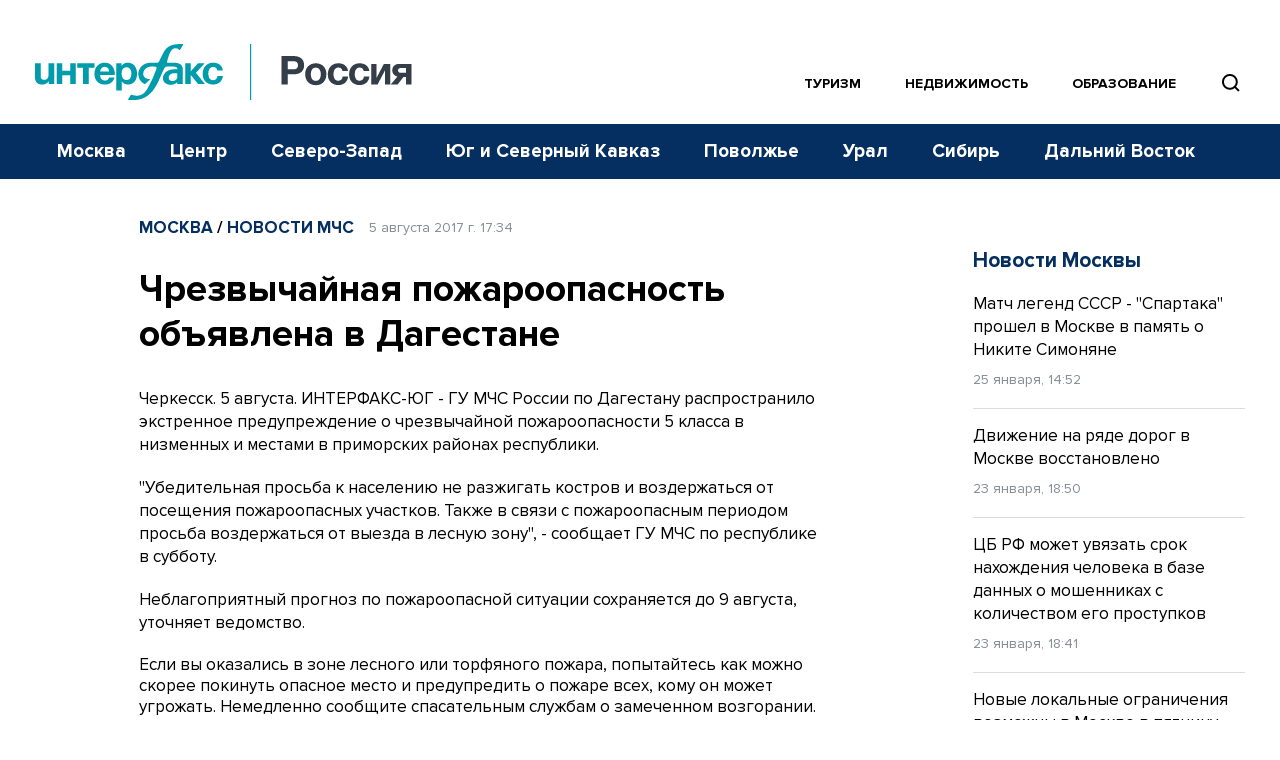

--- FILE ---
content_type: text/html; charset=UTF-8
request_url: https://www.interfax-russia.ru/moscow/novosti-mchs/chrezvychaynaya-pozharoopasnost-obyavlena-v-dagestane
body_size: 17537
content:
<!DOCTYPE html>
<html lang="ru">
<head>
	<base href="/">
    <meta charset="UTF-8">

    <title>Чрезвычайная пожароопасность объявлена в Дагестане - Москва || Интерфакс Россия</title>
            <meta name="description" content="ГУ МЧС России по Дагестану распространило экстренное предупреждение о чрезвычайной пожароопасности 5 класса в низменных и ... читать далее на Interfax-Russia.ru">
    
    <meta name="viewport" content="width=device-width, initial-scale=1">
    <meta name="csrf-token" content="vd5RxtocjUaGPsFCFeYpqffNDAEWiJHNohxcR9yR">

            <meta property="og:title" content="Чрезвычайная пожароопасность объявлена в Дагестане - Москва || Интерфакс Россия">
        <meta property="og:description" content="ГУ МЧС России по Дагестану распространило экстренное предупреждение о чрезвычайной пожароопасности 5 класса в низменных и ... читать далее на Interfax-Russia.ru">
        <meta property="og:image" content="https://www.interfax-russia.ru/img/og_logo.jpg">
                <meta property="og:type" content="article">
        <meta property="og:url" content="https://www.interfax-russia.ru/moscow/novosti-mchs/chrezvychaynaya-pozharoopasnost-obyavlena-v-dagestane">

                                                                    <meta property="og:article:published_time" content="2017-08-05T17:34:00+03:00">
                                                                                                <meta property="og:article:section" content="Новости  МЧС">
                                                                                                    
    <meta name="yandex-verification" content="9c0a5a7cdbed3f0e" />

    <link rel="apple-touch-icon" sizes="180x180" href="/apple-touch-icon.png">
    <link rel="icon" type="image/png" sizes="32x32" href="/favicon-32x32.png">
    <link rel="icon" type="image/png" sizes="16x16" href="/favicon-16x16.png">
    <link rel="manifest" href="/site.webmanifest">
    <link rel="mask-icon" href="/safari-pinned-tab.svg" color="#5bbad5">
    <meta name="msapplication-TileColor" content="#00aba9">
    <meta name="msapplication-TileImage" content="/mstile-144x144.png">
    <meta name="theme-color" content="#ffffff">
                        <link rel="stylesheet" href="https://cdn.jsdelivr.net/npm/simplebar@latest/dist/simplebar.css">
    <link rel="stylesheet" href="https://www.interfax-russia.ru/css/main.css?v=1768316971">
    <link rel="stylesheet" href="https://www.interfax-russia.ru/css/daterangepicker.css?v=1727008870">
    <!-- Load SVG sprite -->
    <script src="https://www.interfax-russia.ru/js/svg-include.js?v=1748506098"></script>
    <script>window.yaContextCb = window.yaContextCb || []</script>
    <script src="https://yandex.ru/ads/system/context.js" async></script>
    <script async src="https://widget.sparrow.ru/js/embed.js"></script>
    <script defer src="https://setka.news/scr/versioned/bundle.0.0.3.js"></script>
    <link href="https://setka.news/scr/versioned/bundle.0.0.3.css" rel="stylesheet" />
</head>
<body>
	<!-- Insert SVG sprite -->
	<div id="svg-include">
	  <script>
		document.getElementById('svg-include').innerHTML = svgString;
	  </script>
	</div>
	<header>
  <!-- ******** -->

  <div class="banner-hr banner-hr--indent desktop "> <div class="container"><section class=" d-none d-lg-block"><section class=" d-none d-lg-block"><!--Площадка: Interfax-russia.ru / interfax-russia.ru / Перетяжка в шапке десктоп-->
<!--Тип баннера: Перетяжка 100%-->
<div id="adfox_174316519622661702"></div>
<script>
    window.yaContextCb.push(()=>{
        Ya.adfoxCode.create({
            ownerId: 173858,
            containerId: 'adfox_174316519622661702',
            params: {
                p1: 'blrpa',
                p2: 'y',
            }
        })
    })
</script></section></section></div></div>    <div class="banner-hr banner-hr--indent mobile "> <div class="container"><section class=" d-none d-sm-block d-md-none"><section class=" d-none d-sm-block d-md-none"><!--AdFox START-->
<!--roden-media-->
<!--Площадка: Interfax-russia.ru / interfax-russia.ru / 100%x250px_mobile_top-->
<!--Категория: <не задана>-->
<!--Тип баннера: 100%x250px_mobile_top-->
<div id="adfox_174316523277031702"></div>
<script>
    window.yaContextCb.push(()=>{
        Ya.adfoxCode.create({
            ownerId: 173858,
            containerId: 'adfox_174316523277031702',
            params: {
                p1: 'dgywh',
                p2: 'hbts',
                puid1: '',
                puid2: '',
                puid3: '',
                puid4: '',
                puid5: '',
                puid6: '',
                puid7: '',
                puid8: ''
            }
        })
    })
</script></section></section></div></div>
  <!-- Main menu -->
<div class="container-fluid navbar-container d-none d-lg-block p-0" id="main-menu">
  <div class="header-top">
    <div class="container">
      <nav class="navbar navbar--nowrap p-0">
        <a class="navbar-brand-logotype" href="/">
          <img src="/img/logotype-interfax.svg" alt="Интерфакс-Россия">
        </a>
        <div class="navbar-block-relative navbar-block-width">
          <!-- Regions menu 1280-->
          <ul class="navbar-nav flex-row justify-content-end d-xl-none d-xl-flex top_sections">
            <li class="nav-item ">
              <a class="nav-link nav-link-accent pl-0" href="/tourism">Туризм</a>
            </li>
            <li class="nav-item ">
              <a class="nav-link nav-link-accent" href="/realty">Недвижимость</a>
            </li>
            <li class="nav-item ">
              <a class="nav-link nav-link-accent" href="/academia">Образование</a>
            </li>
            <li class="d-xl-flex">
              <span class="btn-nav-search btn-nav-search--top" data-event="showSearchField" data-target="#section-menu-search" style="position:relative; z-index: 99">
                <svg style="fill:none" width="27" height="27"><use xmlns:xlink="http://www.w3.org/1999/xlink" xlink:href="#icon-find"></use>
                </svg>
              </span>
            </li>
            <li>
              <!-- Search field -->
              <div class="input-menu-search" id="section-menu-search">
                <form action="https://www.interfax-russia.ru/search" method="get">
                  <div class="input-group input-group-search">
                    <input type="text" class="form-control search_bar" name="query" placeholder="Поиск" aria-label="Поиск">
<div class="search_bar_dropdown">

    <div class="search_bar_result_preloader" style="display: none">
        <ul class="list-unstyled lenta-search">
            <li>
                <div class="media">
                    <div class="media-body">
                        <span class="skeleton skeleton-category news-theme news-theme-gray"></span>
                        <h4 class="skeleton skeleton-title"></h4>
                        <span class="skeleton skeleton-datetime news-datetime"></span>
                    </div>
                    <div class="skeleton skeleton-image img-fluid d-none d-md-block"></div>
                </div>
            </li>
            <li>
                <div class="media">
                    <div class="media-body">
                        <span class="skeleton skeleton-category news-theme news-theme-gray"></span>
                        <h4 class="skeleton skeleton-title"></h4>
                        <span class="skeleton skeleton-datetime news-datetime"></span>
                    </div>
                    <div class="skeleton skeleton-image img-fluid d-none d-md-block"></div>
                </div>
            </li>
        </ul>
    </div>
    <div class="search_bar_result">
        <small class="hint">Быстрые результаты будут показаны после ввода трех символов</small>
    </div>

    <button class="btn btn-more-data" type="submit">
        <span>Перейти к расширенному поиску</span>
    </button>
</div>
<a class="btn-close"><svg style="fill:none" width="36" height="36"><use xmlns:xlink="http://www.w3.org/1999/xlink" xlink:href="#icon-close-gray"></use></svg></a>
<div class="input-group-append d-none d-md-flex">
    <button class="btn" type="submit"><svg style="fill:none" width="27" height="27"><use xmlns:xlink="http://www.w3.org/1999/xlink" xlink:href="#icon-find-white"></use></svg></button>
</div>                  </div> <!-- /input-group -->
                </form>
              </div>
              <!-- /Search end-->
            </li>
          </ul>
          <!-- /Regions menu 1280 end-->

          <!-- Regions menu 1024-->
          <div class="nav-regions-dropdown d-flex d-xl-none border-bottom-0 py-0 my-0 ml-30">
            <ul class="navbar-nav flex-row align-items-center position-relative">
              <li>
                <div class="btn-group btn-group-regions">






                  <div class="dropdown-menu dropdown-menu-regions">
                                                                  <a class="dropdown-item" href="https://www.interfax-russia.ru">Россия</a>
                                              <a class="dropdown-item" href="https://www.interfax-russia.ru/moscow">Москва</a>
                                              <a class="dropdown-item" href="https://www.interfax-russia.ru/center">Центр</a>
                                              <a class="dropdown-item" href="https://www.interfax-russia.ru/northwest">Северо-Запад</a>
                                              <a class="dropdown-item" href="https://www.interfax-russia.ru/south-and-north-caucasus">Юг и Северный Кавказ</a>
                                              <a class="dropdown-item" href="https://www.interfax-russia.ru/volga">Поволжье</a>
                                              <a class="dropdown-item" href="https://www.interfax-russia.ru/ural">Урал</a>
                                              <a class="dropdown-item" href="https://www.interfax-russia.ru/siberia">Сибирь</a>
                                              <a class="dropdown-item" href="https://www.interfax-russia.ru/far-east">Дальний Восток</a>
                                                            </div>
                </div>
              </li>
            </ul>
          </div> <!-- /nav-regions-dropdown -->
          <!-- /Regions menu 1024 end-->
        </div>
      </nav>
    </div>
  </div>

  <div class="header-bottom">
  <div class="container">
    <!-- Sections menu-->
    <div class="d-flex align-items-center navbar-block-sections">
      <ul class="navbar-nav nav-sections sections-menu-nav-new">
                                                                        <li class="nav-item nav-item-trigger is--visible" data-id="2" data-title="Москва">
                  <a class="nav-link" href="https://www.interfax-russia.ru/moscow">Москва</a>
                </li>
                                                      <li class="nav-item nav-item-trigger is--visible" data-id="3" data-title="Центр">
                  <a class="nav-link" href="https://www.interfax-russia.ru/center">Центр</a>
                </li>
                                                      <li class="nav-item nav-item-trigger is--visible" data-id="4" data-title="Северо-Запад">
                  <a class="nav-link" href="https://www.interfax-russia.ru/northwest">Северо-Запад</a>
                </li>
                                                      <li class="nav-item nav-item-trigger is--visible" data-id="5" data-title="Юг и Северный Кавказ">
                  <a class="nav-link" href="https://www.interfax-russia.ru/south-and-north-caucasus">Юг и Северный Кавказ</a>
                </li>
                                                      <li class="nav-item nav-item-trigger is--visible" data-id="6" data-title="Поволжье">
                  <a class="nav-link" href="https://www.interfax-russia.ru/volga">Поволжье</a>
                </li>
                                                      <li class="nav-item nav-item-trigger is--visible" data-id="7" data-title="Урал">
                  <a class="nav-link" href="https://www.interfax-russia.ru/ural">Урал</a>
                </li>
                                                      <li class="nav-item nav-item-trigger is--visible" data-id="8" data-title="Сибирь">
                  <a class="nav-link" href="https://www.interfax-russia.ru/siberia">Сибирь</a>
                </li>
                                                      <li class="nav-item nav-item-trigger is--visible" data-id="9" data-title="Дальний Восток">
                  <a class="nav-link" href="https://www.interfax-russia.ru/far-east">Дальний Восток</a>
                </li>
                                      </ul>

        
      <div class="sections-menu-new" style="display: none">
        <button class="new-hamburger" aria-label="Меню">
          <span class="new-hamburger__inner"></span>
          <span class="new-hamburger__inner"></span>
          <span class="new-hamburger__inner"></span>
        </button>
        <div class="sections-menu-new__dropdown">
          <ul class="sections-menu-new__list">
                                              <li class="sections-menu-new__list-item is--hidden" data-title="Россия">
                    <a class="sections-menu-new__list-link" href="https://www.interfax-russia.ru">Россия</a>
                  </li>
                                  <li class="sections-menu-new__list-item is--hidden" data-title="Москва">
                    <a class="sections-menu-new__list-link" href="https://www.interfax-russia.ru/moscow">Москва</a>
                  </li>
                                  <li class="sections-menu-new__list-item is--hidden" data-title="Центр">
                    <a class="sections-menu-new__list-link" href="https://www.interfax-russia.ru/center">Центр</a>
                  </li>
                                  <li class="sections-menu-new__list-item is--hidden" data-title="Северо-Запад">
                    <a class="sections-menu-new__list-link" href="https://www.interfax-russia.ru/northwest">Северо-Запад</a>
                  </li>
                                  <li class="sections-menu-new__list-item is--hidden" data-title="Юг и Северный Кавказ">
                    <a class="sections-menu-new__list-link" href="https://www.interfax-russia.ru/south-and-north-caucasus">Юг и Северный Кавказ</a>
                  </li>
                                  <li class="sections-menu-new__list-item is--hidden" data-title="Поволжье">
                    <a class="sections-menu-new__list-link" href="https://www.interfax-russia.ru/volga">Поволжье</a>
                  </li>
                                  <li class="sections-menu-new__list-item is--hidden" data-title="Урал">
                    <a class="sections-menu-new__list-link" href="https://www.interfax-russia.ru/ural">Урал</a>
                  </li>
                                  <li class="sections-menu-new__list-item is--hidden" data-title="Сибирь">
                    <a class="sections-menu-new__list-link" href="https://www.interfax-russia.ru/siberia">Сибирь</a>
                  </li>
                                  <li class="sections-menu-new__list-item is--hidden" data-title="Дальний Восток">
                    <a class="sections-menu-new__list-link" href="https://www.interfax-russia.ru/far-east">Дальний Восток</a>
                  </li>
                                      </ul>
        </div>
      </div>
    </div>
    <!-- /Sections menu end-->
  </div>
</div>

</div> <!-- /container-fluid -->

<!-- Main menu bottom marker. Use for scroll menu animation -->
<span id="main-menu-marker"></span>
<!-- /Main menu end -->
  <!-- Scroll and mobile menu -->
<div class="scroll-menu" id="scroll-menu">
  <div class="container-fluid container-navbar-scroll px-0">
    <div class="container">
      <nav class="navbar navbar-scroll">
        <div class="d-flex align-items-center">
          <a class="navbar-brand navbar-brand-scroll" href="https://www.interfax-russia.ru"></a>
        </div>
        <div class="navbar-scroll-body">




          <div class="d-flex align-items-center justify-content-end ml-auto">
            <a class="d-block btn-nav-search border-left-0" data-event="showSearchField" data-target="#scroll-menu-search">
              <svg style="fill:none" width="27" height="27"><use xmlns:xlink="http://www.w3.org/1999/xlink" xlink:href="#icon-find"></use></svg>
            </a>
          </div>
          <!-- Search field -->
          <div class="input-menu-search input-menu-search-sm" id="scroll-menu-search">
            <form action="https://www.interfax-russia.ru/search" method="get">
              <div class="input-group input-group-search">
                <input type="text" class="form-control search_bar" name="query" placeholder="Поиск" aria-label="Поиск">
<div class="search_bar_dropdown">

    <div class="search_bar_result_preloader" style="display: none">
        <ul class="list-unstyled lenta-search">
            <li>
                <div class="media">
                    <div class="media-body">
                        <span class="skeleton skeleton-category news-theme news-theme-gray"></span>
                        <h4 class="skeleton skeleton-title"></h4>
                        <span class="skeleton skeleton-datetime news-datetime"></span>
                    </div>
                    <div class="skeleton skeleton-image img-fluid d-none d-md-block"></div>
                </div>
            </li>
            <li>
                <div class="media">
                    <div class="media-body">
                        <span class="skeleton skeleton-category news-theme news-theme-gray"></span>
                        <h4 class="skeleton skeleton-title"></h4>
                        <span class="skeleton skeleton-datetime news-datetime"></span>
                    </div>
                    <div class="skeleton skeleton-image img-fluid d-none d-md-block"></div>
                </div>
            </li>
        </ul>
    </div>
    <div class="search_bar_result">
        <small class="hint">Быстрые результаты будут показаны после ввода трех символов</small>
    </div>

    <button class="btn btn-more-data" type="submit">
        <span>Перейти к расширенному поиску</span>
    </button>
</div>
<a class="btn-close"><svg style="fill:none" width="36" height="36"><use xmlns:xlink="http://www.w3.org/1999/xlink" xlink:href="#icon-close-gray"></use></svg></a>
<div class="input-group-append ">
    <button class="btn" type="submit"><svg style="fill:none" width="27" height="27"><use xmlns:xlink="http://www.w3.org/1999/xlink" xlink:href="#icon-find-white"></use></svg></button>
</div>              </div> <!-- /input-group -->
            </form>
          </div>
          <!-- /Search end-->
        </div>
        <a class="navbar-toggler ml-20" data-toggle="collapse" data-target="#navbarScroll" aria-expanded="false">
          <span class="navbar-toggler-icon"></span>
        </a>
      </nav>
    </div> <!-- /container -->
  </div> <!-- /container-fluid -->

  <div class="container-fluid container-navbar-scroll-menu px-0">
    <div class="container">
      <div class="collapse navbar-collapse" id="navbarScroll">
        <!-- For 768 + -->
<div class="row mt-20 mt-md-30 d-none d-md-flex">
  <div class="col-sm-12 col-md-6 col-lg-4 border-right border-light mb-40">
    <ul class="navbar-nav nav-scroll-regions" id="toggle-regions">
                        <li class="nav-item">
            <a class="nav-link" href="https://www.interfax-russia.ru" data-toggle="#toggle-section-">Россия</a>
          </li>
                  <li class="nav-item">
            <a class="nav-link active" href="https://www.interfax-russia.ru/moscow" data-toggle="#toggle-section-moscow">Москва</a>
          </li>
                  <li class="nav-item">
            <a class="nav-link" href="https://www.interfax-russia.ru/center" data-toggle="#toggle-section-center">Центр</a>
          </li>
                  <li class="nav-item">
            <a class="nav-link" href="https://www.interfax-russia.ru/northwest" data-toggle="#toggle-section-northwest">Северо-Запад</a>
          </li>
                  <li class="nav-item">
            <a class="nav-link" href="https://www.interfax-russia.ru/south-and-north-caucasus" data-toggle="#toggle-section-south-and-north-caucasus">Юг и Северный Кавказ</a>
          </li>
                  <li class="nav-item">
            <a class="nav-link" href="https://www.interfax-russia.ru/volga" data-toggle="#toggle-section-volga">Поволжье</a>
          </li>
                  <li class="nav-item">
            <a class="nav-link" href="https://www.interfax-russia.ru/ural" data-toggle="#toggle-section-ural">Урал</a>
          </li>
                  <li class="nav-item">
            <a class="nav-link" href="https://www.interfax-russia.ru/siberia" data-toggle="#toggle-section-siberia">Сибирь</a>
          </li>
                  <li class="nav-item">
            <a class="nav-link" href="https://www.interfax-russia.ru/far-east" data-toggle="#toggle-section-far-east">Дальний Восток</a>
          </li>
                  </ul>
  </div> <!-- /col -->

      <div class="col-sm-12 col-md-6 col-lg-4 border-right border-light border-md-0 mb-40" id="toggle-sections">
              <ul class="navbar-nav nav-scroll-sections" id="toggle-section-">
                      <li class="nav-item">
              <a class="nav-link" href="https://www.interfax-russia.ru/main">Главные события</a>
            </li>
                      <li class="nav-item">
              <a class="nav-link" href="https://www.interfax-russia.ru/report">Репортажи</a>
            </li>
                      <li class="nav-item">
              <a class="nav-link" href="https://www.interfax-russia.ru/photo">Фоторепортажи</a>
            </li>
                      <li class="nav-item">
              <a class="nav-link" href="https://www.interfax-russia.ru/view">Точка зрения</a>
            </li>
                      <li class="nav-item">
              <a class="nav-link" href="https://www.interfax-russia.ru/exclusives">Эксклюзив</a>
            </li>
                      <li class="nav-item">
              <a class="nav-link" href="https://www.interfax-russia.ru/pressrel">Пресс-релизы</a>
            </li>
                      <li class="nav-item">
              <a class="nav-link" href="https://www.interfax-russia.ru/kaleidoscope">Калейдоскоп</a>
            </li>
                      <li class="nav-item">
              <a class="nav-link" href="https://www.interfax-russia.ru/modernizaciya-obrazovaniya">Модернизация образования</a>
            </li>
                      <li class="nav-item">
              <a class="nav-link" href="https://www.interfax-russia.ru/rossiya-i-mir">Россия и мир</a>
            </li>
                      <li class="nav-item">
              <a class="nav-link" href="https://www.interfax-russia.ru/specoperaciya-na-ukraine">Спецоперация на Украине</a>
            </li>
                  </ul>
              <ul class="navbar-nav nav-scroll-sections active" id="toggle-section-moscow">
                      <li class="nav-item">
              <a class="nav-link" href="https://www.interfax-russia.ru/moscow/main">Главные события</a>
            </li>
                      <li class="nav-item">
              <a class="nav-link" href="https://www.interfax-russia.ru/moscow/news">Новости</a>
            </li>
                      <li class="nav-item">
              <a class="nav-link" href="https://www.interfax-russia.ru/moscow/report">Репортажи</a>
            </li>
                      <li class="nav-item">
              <a class="nav-link" href="https://www.interfax-russia.ru/moscow/photo">Фоторепортажи</a>
            </li>
                      <li class="nav-item">
              <a class="nav-link" href="https://www.interfax-russia.ru/moscow/view">Точка зрения</a>
            </li>
                      <li class="nav-item">
              <a class="nav-link" href="https://www.interfax-russia.ru/moscow/exclusives">Эксклюзив</a>
            </li>
                      <li class="nav-item">
              <a class="nav-link" href="https://www.interfax-russia.ru/moscow/moskva-1-den">Москва. Один день</a>
            </li>
                      <li class="nav-item">
              <a class="nav-link" href="https://www.interfax-russia.ru/moscow/ekonomika-moskvy">Экономика Москвы</a>
            </li>
                  </ul>
              <ul class="navbar-nav nav-scroll-sections" id="toggle-section-center">
                      <li class="nav-item">
              <a class="nav-link" href="https://www.interfax-russia.ru/center/main">Главные события</a>
            </li>
                      <li class="nav-item">
              <a class="nav-link" href="https://www.interfax-russia.ru/center/news">Новости</a>
            </li>
                      <li class="nav-item">
              <a class="nav-link" href="https://www.interfax-russia.ru/center/report">Репортажи</a>
            </li>
                      <li class="nav-item">
              <a class="nav-link" href="https://www.interfax-russia.ru/center/photo">Фоторепортажи</a>
            </li>
                      <li class="nav-item">
              <a class="nav-link" href="https://www.interfax-russia.ru/center/view">Точка зрения</a>
            </li>
                      <li class="nav-item">
              <a class="nav-link" href="https://www.interfax-russia.ru/center/exclusives">Эксклюзив</a>
            </li>
                      <li class="nav-item">
              <a class="nav-link" href="https://www.interfax-russia.ru/center/pressrel">Пресс-релизы</a>
            </li>
                      <li class="nav-item">
              <a class="nav-link" href="https://www.interfax-russia.ru/center/novosti-podmoskovya">Новости Подмосковья</a>
            </li>
                  </ul>
              <ul class="navbar-nav nav-scroll-sections" id="toggle-section-northwest">
                      <li class="nav-item">
              <a class="nav-link" href="https://www.interfax-russia.ru/northwest/main">Главные события</a>
            </li>
                      <li class="nav-item">
              <a class="nav-link" href="https://www.interfax-russia.ru/northwest/news">Новости</a>
            </li>
                      <li class="nav-item">
              <a class="nav-link" href="https://www.interfax-russia.ru/northwest/report">Репортажи</a>
            </li>
                      <li class="nav-item">
              <a class="nav-link" href="https://www.interfax-russia.ru/northwest/photo">Фоторепортажи</a>
            </li>
                      <li class="nav-item">
              <a class="nav-link" href="https://www.interfax-russia.ru/northwest/view">Точка зрения</a>
            </li>
                      <li class="nav-item">
              <a class="nav-link" href="https://www.interfax-russia.ru/northwest/exclusives">Эксклюзив</a>
            </li>
                      <li class="nav-item">
              <a class="nav-link" href="https://www.interfax-russia.ru/northwest/pressrel">Пресс-релизы</a>
            </li>
                      <li class="nav-item">
              <a class="nav-link" href="https://www.interfax-russia.ru/northwest/turisticheskaya-stolica">Туристическая столица</a>
            </li>
                      <li class="nav-item">
              <a class="nav-link" href="https://www.interfax-russia.ru/northwest/cifrovoy-peterburg">Цифровой Петербург</a>
            </li>
                      <li class="nav-item">
              <a class="nav-link" href="https://www.interfax-russia.ru/northwest/god-semi">Год семьи</a>
            </li>
                      <li class="nav-item">
              <a class="nav-link" href="https://www.interfax-russia.ru/northwest/megapolis-xxi-veka">Мегаполис XXI века</a>
            </li>
                  </ul>
              <ul class="navbar-nav nav-scroll-sections" id="toggle-section-south-and-north-caucasus">
                      <li class="nav-item">
              <a class="nav-link" href="https://www.interfax-russia.ru/south-and-north-caucasus/main">Главные события</a>
            </li>
                      <li class="nav-item">
              <a class="nav-link" href="https://www.interfax-russia.ru/south-and-north-caucasus/news">Новости</a>
            </li>
                      <li class="nav-item">
              <a class="nav-link" href="https://www.interfax-russia.ru/south-and-north-caucasus/report">Репортажи</a>
            </li>
                      <li class="nav-item">
              <a class="nav-link" href="https://www.interfax-russia.ru/south-and-north-caucasus/photo">Фоторепортажи</a>
            </li>
                      <li class="nav-item">
              <a class="nav-link" href="https://www.interfax-russia.ru/south-and-north-caucasus/view">Точка зрения</a>
            </li>
                      <li class="nav-item">
              <a class="nav-link" href="https://www.interfax-russia.ru/south-and-north-caucasus/exclusives">Эксклюзив</a>
            </li>
                      <li class="nav-item">
              <a class="nav-link" href="https://www.interfax-russia.ru/south-and-north-caucasus/pressrel">Пресс-релизы</a>
            </li>
                      <li class="nav-item">
              <a class="nav-link" href="https://www.interfax-russia.ru/south-and-north-caucasus/novosti-municipalitetov">Новости муниципалитетов</a>
            </li>
                      <li class="nav-item">
              <a class="nav-link" href="https://www.interfax-russia.ru/south-and-north-caucasus/comments">Комментарии, аналитика, прогнозы</a>
            </li>
                      <li class="nav-item">
              <a class="nav-link" href="https://www.interfax-russia.ru/south-and-north-caucasus/novosti-parlamentov">Новости парламентов</a>
            </li>
                      <li class="nav-item">
              <a class="nav-link" href="https://www.interfax-russia.ru/south-and-north-caucasus/kurorty-i-turizm">Курорты и туризм</a>
            </li>
                  </ul>
              <ul class="navbar-nav nav-scroll-sections" id="toggle-section-volga">
                      <li class="nav-item">
              <a class="nav-link" href="https://www.interfax-russia.ru/volga/main">Главные события</a>
            </li>
                      <li class="nav-item">
              <a class="nav-link" href="https://www.interfax-russia.ru/volga/news">Новости</a>
            </li>
                      <li class="nav-item">
              <a class="nav-link" href="https://www.interfax-russia.ru/volga/report">Репортажи</a>
            </li>
                      <li class="nav-item">
              <a class="nav-link" href="https://www.interfax-russia.ru/volga/photo">Фоторепортажи</a>
            </li>
                      <li class="nav-item">
              <a class="nav-link" href="https://www.interfax-russia.ru/volga/view">Точка зрения</a>
            </li>
                      <li class="nav-item">
              <a class="nav-link" href="https://www.interfax-russia.ru/volga/exclusives">Эксклюзив</a>
            </li>
                      <li class="nav-item">
              <a class="nav-link" href="https://www.interfax-russia.ru/volga/pressrel">Пресс-релизы</a>
            </li>
                  </ul>
              <ul class="navbar-nav nav-scroll-sections" id="toggle-section-ural">
                      <li class="nav-item">
              <a class="nav-link" href="https://www.interfax-russia.ru/ural/main">Главные события</a>
            </li>
                      <li class="nav-item">
              <a class="nav-link" href="https://www.interfax-russia.ru/ural/news">Новости</a>
            </li>
                      <li class="nav-item">
              <a class="nav-link" href="https://www.interfax-russia.ru/ural/report">Репортажи</a>
            </li>
                      <li class="nav-item">
              <a class="nav-link" href="https://www.interfax-russia.ru/ural/photo">Фоторепортажи</a>
            </li>
                      <li class="nav-item">
              <a class="nav-link" href="https://www.interfax-russia.ru/ural/view">Точка зрения</a>
            </li>
                      <li class="nav-item">
              <a class="nav-link" href="https://www.interfax-russia.ru/ural/exclusives">Эксклюзив</a>
            </li>
                      <li class="nav-item">
              <a class="nav-link" href="https://www.interfax-russia.ru/ural/pressrel">Пресс-релизы</a>
            </li>
                      <li class="nav-item">
              <a class="nav-link" href="https://www.interfax-russia.ru/ural/novosti-gorodov">Новости городов</a>
            </li>
                      <li class="nav-item">
              <a class="nav-link" href="https://www.interfax-russia.ru/ural/comments">Комментарии, аналитика, прогнозы</a>
            </li>
                  </ul>
              <ul class="navbar-nav nav-scroll-sections" id="toggle-section-siberia">
                      <li class="nav-item">
              <a class="nav-link" href="https://www.interfax-russia.ru/siberia/main">Главные события</a>
            </li>
                      <li class="nav-item">
              <a class="nav-link" href="https://www.interfax-russia.ru/siberia/news">Новости</a>
            </li>
                      <li class="nav-item">
              <a class="nav-link" href="https://www.interfax-russia.ru/siberia/report">Репортажи</a>
            </li>
                      <li class="nav-item">
              <a class="nav-link" href="https://www.interfax-russia.ru/siberia/photo">Фоторепортажи</a>
            </li>
                      <li class="nav-item">
              <a class="nav-link" href="https://www.interfax-russia.ru/siberia/view">Точка зрения</a>
            </li>
                      <li class="nav-item">
              <a class="nav-link" href="https://www.interfax-russia.ru/siberia/exclusives">Эксклюзив</a>
            </li>
                      <li class="nav-item">
              <a class="nav-link" href="https://www.interfax-russia.ru/siberia/pressrel">Пресс-релизы</a>
            </li>
                      <li class="nav-item">
              <a class="nav-link" href="https://www.interfax-russia.ru/siberia/novosti-gorodov">Новости городов</a>
            </li>
                  </ul>
              <ul class="navbar-nav nav-scroll-sections" id="toggle-section-far-east">
                      <li class="nav-item">
              <a class="nav-link" href="https://www.interfax-russia.ru/far-east/main">Главные события</a>
            </li>
                      <li class="nav-item">
              <a class="nav-link" href="https://www.interfax-russia.ru/far-east/news">Новости</a>
            </li>
                      <li class="nav-item">
              <a class="nav-link" href="https://www.interfax-russia.ru/far-east/report">Репортажи</a>
            </li>
                      <li class="nav-item">
              <a class="nav-link" href="https://www.interfax-russia.ru/far-east/photo">Фоторепортажи</a>
            </li>
                      <li class="nav-item">
              <a class="nav-link" href="https://www.interfax-russia.ru/far-east/view">Точка зрения</a>
            </li>
                      <li class="nav-item">
              <a class="nav-link" href="https://www.interfax-russia.ru/far-east/exclusives">Эксклюзив</a>
            </li>
                      <li class="nav-item">
              <a class="nav-link" href="https://www.interfax-russia.ru/far-east/pressrel">Пресс-релизы</a>
            </li>
                  </ul>
              <ul class="navbar-nav nav-scroll-sections" id="toggle-section-tourism">
                      <li class="nav-item">
              <a class="nav-link" href="https://www.interfax-russia.ru/tourism/news">Новости</a>
            </li>
                      <li class="nav-item">
              <a class="nav-link" href="https://www.interfax-russia.ru/tourism/comments">Комментарии</a>
            </li>
                      <li class="nav-item">
              <a class="nav-link" href="https://www.interfax-russia.ru/tourism/interview">Интервью</a>
            </li>
                      <li class="nav-item">
              <a class="nav-link" href="https://www.interfax-russia.ru/tourism/holiday_ideas">Идеи для отдыха</a>
            </li>
                      <li class="nav-item">
              <a class="nav-link" href="https://www.interfax-russia.ru/tourism/travel_tips">Советы туристам</a>
            </li>
                      <li class="nav-item">
              <a class="nav-link" href="https://www.interfax-russia.ru/tourism/press_releases">Новости компаний</a>
            </li>
                      <li class="nav-item">
              <a class="nav-link" href="https://www.interfax-russia.ru/tourism/reports">Репортажи</a>
            </li>
                  </ul>
              <ul class="navbar-nav nav-scroll-sections" id="toggle-section-realty">
                      <li class="nav-item">
              <a class="nav-link" href="https://www.interfax-russia.ru/realty/news">Новости</a>
            </li>
                      <li class="nav-item">
              <a class="nav-link" href="https://www.interfax-russia.ru/realty/analytics">Аналитика</a>
            </li>
                      <li class="nav-item">
              <a class="nav-link" href="https://www.interfax-russia.ru/realty/reviews">Мнения</a>
            </li>
                      <li class="nav-item">
              <a class="nav-link" href="https://www.interfax-russia.ru/realty/interview">Интервью</a>
            </li>
                      <li class="nav-item">
              <a class="nav-link" href="https://www.interfax-russia.ru/realty/projects">Проекты</a>
            </li>
                      <li class="nav-item">
              <a class="nav-link" href="https://www.interfax-russia.ru/realty/events">События</a>
            </li>
                      <li class="nav-item">
              <a class="nav-link" href="https://www.interfax-russia.ru/realty/company_news">Новости компаний</a>
            </li>
                  </ul>
              <ul class="navbar-nav nav-scroll-sections" id="toggle-section-academia">
                      <li class="nav-item">
              <a class="nav-link" href="https://www.interfax-russia.ru/academia/news">Новости</a>
            </li>
                      <li class="nav-item">
              <a class="nav-link" href="https://www.interfax-russia.ru/academia/interview">Интервью</a>
            </li>
                      <li class="nav-item">
              <a class="nav-link" href="https://www.interfax-russia.ru/academia/events">События</a>
            </li>
                      <li class="nav-item">
              <a class="nav-link" href="https://www.interfax-russia.ru/academia/analytics">Аналитика</a>
            </li>
                      <li class="nav-item">
              <a class="nav-link" href="https://www.interfax-russia.ru/academia/reports">Репортажи</a>
            </li>
                      <li class="nav-item">
              <a class="nav-link" href="https://www.interfax-russia.ru/academia/pressrel">Пресс-релизы</a>
            </li>
                  </ul>
              <ul class="navbar-nav nav-scroll-sections" id="toggle-section-military">
                      <li class="nav-item">
              <a class="nav-link" href="https://www.interfax-russia.ru/military/news">Военные новости</a>
            </li>
                      <li class="nav-item">
              <a class="nav-link" href="https://www.interfax-russia.ru/military/interview">Интервью</a>
            </li>
                      <li class="nav-item">
              <a class="nav-link" href="https://www.interfax-russia.ru/military/news_eng">Military news</a>
            </li>
                  </ul>
          </div> <!-- /col -->
  
  <div class="col-sm-6 col-md-6 col-lg-4">
    <ul class="navbar-nav nav-scroll-sections">
      <li class="nav-item mb-10">
        <a class="nav-link nav-link-flex" href="/tourism">
          <span>Туризм</span>
          <svg width="36" height="36" viewBox="0 0 36 36" fill="none" xmlns="http://www.w3.org/2000/svg">
            <rect width="36" height="36" rx="18" fill="#E7F2F3"/>
            <path d="M9 26.3077C9 26.3077 12.4615 23.5385 18 23.5385M18 23.5385C23.5385 23.5385 27 26.3077 27 26.3077M18 23.5385C18 23.5385 15.2308 16.6154 22.1538 13.1539M22.1538 13.1539C22.1538 13.1539 20.6654 12.4114 19.0385 12.4616C17.5275 12.5109 15.8971 13.2568 15.2308 15.9231M22.1538 13.1539C22.1538 13.1539 20.7692 7.74521 15.9231 10.4495M22.1538 13.1539C22.1538 13.1539 27 13.1539 27 18.6923M22.1538 13.1539C22.1538 13.1539 23.5385 8.57598 27 11.192M22.8462 18.6923C22.8462 18.6923 24.8028 15.9231 22.1582 13.1539M13.1538 19.0385C13.1538 19.9944 12.379 20.7692 11.4231 20.7692C10.4672 20.7692 9.69231 19.9944 9.69231 19.0385C9.69231 18.0826 10.4672 17.3077 11.4231 17.3077C12.379 17.3077 13.1538 18.0826 13.1538 19.0385Z" stroke="#009CA6" stroke-width="2" stroke-linecap="square"/>
          </svg>
        </a>
      </li>
      <li class="nav-item mb-10">
        <a class="nav-link nav-link-flex" href="/realty">
          <span>Недвижимость</span>
          <svg width="36" height="36" viewBox="0 0 36 36" fill="none" xmlns="http://www.w3.org/2000/svg">
            <rect width="36" height="36" rx="18" fill="#E7F2F3"/>
            <path d="M9.875 26.125H26.125M12.375 9.875V26.125M23.625 26.125V9.875M15.5 13H16.75M19.25 13H20.5M15.5 16.125H16.75M19.25 16.125H20.5M15.5 19.25H16.75M19.25 19.25H20.5M16.125 26.125V22.375H19.875V26.125M11.125 9.875H24.875" stroke="#009CA6" stroke-width="2" stroke-linecap="square"/>
          </svg>
        </a>
      </li>
        <li class="nav-item">
            <a class="nav-link nav-link-flex" href="/academia">
                <span>Образование</span>
                <svg width="36" height="36" viewBox="0 0 36 36" fill="none" xmlns="http://www.w3.org/2000/svg">
                    <rect width="36" height="36" rx="18" fill="#E7F2F3"/>
                    <path fill-rule="evenodd" clip-rule="evenodd" d="M10.5714 17.3218L5 14.6749L18 8.5L31 14.6749L30.0714 15.1166V15.1499V23.7L31 27.5H27.2857L28.2143 23.7V15.9978L25.4286 17.3218V23.3545C25.4286 23.3545 21.0968 25.6 18 25.6C14.9032 25.6 10.5714 23.3545 10.5714 23.3545V17.3218ZM12.4286 18.203V22.1407C12.8058 22.3082 13.2654 22.5029 13.7738 22.6976C15.205 23.2439 16.8011 23.6999 18.0001 23.6999C19.1991 23.6999 20.7951 23.2439 22.2264 22.6976C22.7347 22.5029 23.1944 22.3082 23.5716 22.1407V18.203L18.0002 20.8499L12.4286 18.203ZM18 18.7552L9.4096 14.6748L18 10.5945L26.5904 14.6748L18 18.7552Z" fill="#009CA6"/>
                </svg>
            </a>
        </li>
    </ul>
  </div> <!-- /col -->

  <div class="col-sm-12 col-md-12 col-lg-4">
    <ul class="navbar-nav nav-scroll-contacts">





              <li class="nav-item">
          <a class="nav-link" href="https://group.interfax.ru/" target="_blank">Об «Интерфаксе»</a>
        </li>
              <li class="nav-item">
          <a class="nav-link" href="/moscow/podpiska" target="_blank">Подписка</a>
        </li>
              <li class="nav-item">
          <a class="nav-link" href="/moscow/kontakty">Контакты</a>
        </li>
              <li class="nav-item">
          <a class="nav-link" href="/press-centers/moscow">Пресс-центры</a>
        </li>
              <li class="nav-item">
          <a class="nav-link" href="/moscow/reklama-na-sayte">Реклама на сайте</a>
        </li>
          </ul>
  </div> <!-- /col -->
</div> <!-- /row -->        <!-- For 375 -->
  <div class="row mt-20 mt-md-30 d-block d-md-none">
    <div class="col-sm-12 col-md-6 col-lg-4">
      <ul class="accordion navbar-nav nav-scroll-regions nav-scroll-regions--no-bd" id="nav-regions">
                  <li class="nav-item">
            <a class="nav-link collapsed" href="#collapse-section-" data-toggle="collapse" aria-expanded="false">Россия</a>
            <div class="collapse" id="collapse-section-" data-parent="#nav-regions">
              <ul class="navbar-nav nav-scroll-sections">
                                  <li class="nav-item">
                    <a class="nav-link" href="https://www.interfax-russia.ru/main">Главные события</a>
                  </li>
                                  <li class="nav-item">
                    <a class="nav-link" href="https://www.interfax-russia.ru/report">Репортажи</a>
                  </li>
                                  <li class="nav-item">
                    <a class="nav-link" href="https://www.interfax-russia.ru/photo">Фоторепортажи</a>
                  </li>
                                  <li class="nav-item">
                    <a class="nav-link" href="https://www.interfax-russia.ru/view">Точка зрения</a>
                  </li>
                                  <li class="nav-item">
                    <a class="nav-link" href="https://www.interfax-russia.ru/exclusives">Эксклюзив</a>
                  </li>
                                  <li class="nav-item">
                    <a class="nav-link" href="https://www.interfax-russia.ru/pressrel">Пресс-релизы</a>
                  </li>
                                  <li class="nav-item">
                    <a class="nav-link" href="https://www.interfax-russia.ru/kaleidoscope">Калейдоскоп</a>
                  </li>
                                  <li class="nav-item">
                    <a class="nav-link" href="https://www.interfax-russia.ru/modernizaciya-obrazovaniya">Модернизация образования</a>
                  </li>
                                  <li class="nav-item">
                    <a class="nav-link" href="https://www.interfax-russia.ru/rossiya-i-mir">Россия и мир</a>
                  </li>
                                  <li class="nav-item">
                    <a class="nav-link" href="https://www.interfax-russia.ru/specoperaciya-na-ukraine">Спецоперация на Украине</a>
                  </li>
                              </ul>
            </div>
          </li>
                  <li class="nav-item">
            <a class="nav-link active collapsed" href="#collapse-section-moscow" data-toggle="collapse" aria-expanded="false">Москва</a>
            <div class="collapse noshow" id="collapse-section-moscow" data-parent="#nav-regions">
              <ul class="navbar-nav nav-scroll-sections">
                                  <li class="nav-item">
                    <a class="nav-link" href="https://www.interfax-russia.ru/moscow/main">Главные события</a>
                  </li>
                                  <li class="nav-item">
                    <a class="nav-link" href="https://www.interfax-russia.ru/moscow/news">Новости</a>
                  </li>
                                  <li class="nav-item">
                    <a class="nav-link" href="https://www.interfax-russia.ru/moscow/report">Репортажи</a>
                  </li>
                                  <li class="nav-item">
                    <a class="nav-link" href="https://www.interfax-russia.ru/moscow/photo">Фоторепортажи</a>
                  </li>
                                  <li class="nav-item">
                    <a class="nav-link" href="https://www.interfax-russia.ru/moscow/view">Точка зрения</a>
                  </li>
                                  <li class="nav-item">
                    <a class="nav-link" href="https://www.interfax-russia.ru/moscow/exclusives">Эксклюзив</a>
                  </li>
                                  <li class="nav-item">
                    <a class="nav-link" href="https://www.interfax-russia.ru/moscow/moskva-1-den">Москва. Один день</a>
                  </li>
                                  <li class="nav-item">
                    <a class="nav-link" href="https://www.interfax-russia.ru/moscow/ekonomika-moskvy">Экономика Москвы</a>
                  </li>
                              </ul>
            </div>
          </li>
                  <li class="nav-item">
            <a class="nav-link collapsed" href="#collapse-section-center" data-toggle="collapse" aria-expanded="false">Центр</a>
            <div class="collapse" id="collapse-section-center" data-parent="#nav-regions">
              <ul class="navbar-nav nav-scroll-sections">
                                  <li class="nav-item">
                    <a class="nav-link" href="https://www.interfax-russia.ru/center/main">Главные события</a>
                  </li>
                                  <li class="nav-item">
                    <a class="nav-link" href="https://www.interfax-russia.ru/center/news">Новости</a>
                  </li>
                                  <li class="nav-item">
                    <a class="nav-link" href="https://www.interfax-russia.ru/center/report">Репортажи</a>
                  </li>
                                  <li class="nav-item">
                    <a class="nav-link" href="https://www.interfax-russia.ru/center/photo">Фоторепортажи</a>
                  </li>
                                  <li class="nav-item">
                    <a class="nav-link" href="https://www.interfax-russia.ru/center/view">Точка зрения</a>
                  </li>
                                  <li class="nav-item">
                    <a class="nav-link" href="https://www.interfax-russia.ru/center/exclusives">Эксклюзив</a>
                  </li>
                                  <li class="nav-item">
                    <a class="nav-link" href="https://www.interfax-russia.ru/center/pressrel">Пресс-релизы</a>
                  </li>
                                  <li class="nav-item">
                    <a class="nav-link" href="https://www.interfax-russia.ru/center/novosti-podmoskovya">Новости Подмосковья</a>
                  </li>
                              </ul>
            </div>
          </li>
                  <li class="nav-item">
            <a class="nav-link collapsed" href="#collapse-section-northwest" data-toggle="collapse" aria-expanded="false">Северо-Запад</a>
            <div class="collapse" id="collapse-section-northwest" data-parent="#nav-regions">
              <ul class="navbar-nav nav-scroll-sections">
                                  <li class="nav-item">
                    <a class="nav-link" href="https://www.interfax-russia.ru/northwest/main">Главные события</a>
                  </li>
                                  <li class="nav-item">
                    <a class="nav-link" href="https://www.interfax-russia.ru/northwest/news">Новости</a>
                  </li>
                                  <li class="nav-item">
                    <a class="nav-link" href="https://www.interfax-russia.ru/northwest/report">Репортажи</a>
                  </li>
                                  <li class="nav-item">
                    <a class="nav-link" href="https://www.interfax-russia.ru/northwest/photo">Фоторепортажи</a>
                  </li>
                                  <li class="nav-item">
                    <a class="nav-link" href="https://www.interfax-russia.ru/northwest/view">Точка зрения</a>
                  </li>
                                  <li class="nav-item">
                    <a class="nav-link" href="https://www.interfax-russia.ru/northwest/exclusives">Эксклюзив</a>
                  </li>
                                  <li class="nav-item">
                    <a class="nav-link" href="https://www.interfax-russia.ru/northwest/pressrel">Пресс-релизы</a>
                  </li>
                                  <li class="nav-item">
                    <a class="nav-link" href="https://www.interfax-russia.ru/northwest/turisticheskaya-stolica">Туристическая столица</a>
                  </li>
                                  <li class="nav-item">
                    <a class="nav-link" href="https://www.interfax-russia.ru/northwest/cifrovoy-peterburg">Цифровой Петербург</a>
                  </li>
                                  <li class="nav-item">
                    <a class="nav-link" href="https://www.interfax-russia.ru/northwest/god-semi">Год семьи</a>
                  </li>
                                  <li class="nav-item">
                    <a class="nav-link" href="https://www.interfax-russia.ru/northwest/megapolis-xxi-veka">Мегаполис XXI века</a>
                  </li>
                              </ul>
            </div>
          </li>
                  <li class="nav-item">
            <a class="nav-link collapsed" href="#collapse-section-south-and-north-caucasus" data-toggle="collapse" aria-expanded="false">Юг и Северный Кавказ</a>
            <div class="collapse" id="collapse-section-south-and-north-caucasus" data-parent="#nav-regions">
              <ul class="navbar-nav nav-scroll-sections">
                                  <li class="nav-item">
                    <a class="nav-link" href="https://www.interfax-russia.ru/south-and-north-caucasus/main">Главные события</a>
                  </li>
                                  <li class="nav-item">
                    <a class="nav-link" href="https://www.interfax-russia.ru/south-and-north-caucasus/news">Новости</a>
                  </li>
                                  <li class="nav-item">
                    <a class="nav-link" href="https://www.interfax-russia.ru/south-and-north-caucasus/report">Репортажи</a>
                  </li>
                                  <li class="nav-item">
                    <a class="nav-link" href="https://www.interfax-russia.ru/south-and-north-caucasus/photo">Фоторепортажи</a>
                  </li>
                                  <li class="nav-item">
                    <a class="nav-link" href="https://www.interfax-russia.ru/south-and-north-caucasus/view">Точка зрения</a>
                  </li>
                                  <li class="nav-item">
                    <a class="nav-link" href="https://www.interfax-russia.ru/south-and-north-caucasus/exclusives">Эксклюзив</a>
                  </li>
                                  <li class="nav-item">
                    <a class="nav-link" href="https://www.interfax-russia.ru/south-and-north-caucasus/pressrel">Пресс-релизы</a>
                  </li>
                                  <li class="nav-item">
                    <a class="nav-link" href="https://www.interfax-russia.ru/south-and-north-caucasus/novosti-municipalitetov">Новости муниципалитетов</a>
                  </li>
                                  <li class="nav-item">
                    <a class="nav-link" href="https://www.interfax-russia.ru/south-and-north-caucasus/comments">Комментарии, аналитика, прогнозы</a>
                  </li>
                                  <li class="nav-item">
                    <a class="nav-link" href="https://www.interfax-russia.ru/south-and-north-caucasus/novosti-parlamentov">Новости парламентов</a>
                  </li>
                                  <li class="nav-item">
                    <a class="nav-link" href="https://www.interfax-russia.ru/south-and-north-caucasus/kurorty-i-turizm">Курорты и туризм</a>
                  </li>
                              </ul>
            </div>
          </li>
                  <li class="nav-item">
            <a class="nav-link collapsed" href="#collapse-section-volga" data-toggle="collapse" aria-expanded="false">Поволжье</a>
            <div class="collapse" id="collapse-section-volga" data-parent="#nav-regions">
              <ul class="navbar-nav nav-scroll-sections">
                                  <li class="nav-item">
                    <a class="nav-link" href="https://www.interfax-russia.ru/volga/main">Главные события</a>
                  </li>
                                  <li class="nav-item">
                    <a class="nav-link" href="https://www.interfax-russia.ru/volga/news">Новости</a>
                  </li>
                                  <li class="nav-item">
                    <a class="nav-link" href="https://www.interfax-russia.ru/volga/report">Репортажи</a>
                  </li>
                                  <li class="nav-item">
                    <a class="nav-link" href="https://www.interfax-russia.ru/volga/photo">Фоторепортажи</a>
                  </li>
                                  <li class="nav-item">
                    <a class="nav-link" href="https://www.interfax-russia.ru/volga/view">Точка зрения</a>
                  </li>
                                  <li class="nav-item">
                    <a class="nav-link" href="https://www.interfax-russia.ru/volga/exclusives">Эксклюзив</a>
                  </li>
                                  <li class="nav-item">
                    <a class="nav-link" href="https://www.interfax-russia.ru/volga/pressrel">Пресс-релизы</a>
                  </li>
                              </ul>
            </div>
          </li>
                  <li class="nav-item">
            <a class="nav-link collapsed" href="#collapse-section-ural" data-toggle="collapse" aria-expanded="false">Урал</a>
            <div class="collapse" id="collapse-section-ural" data-parent="#nav-regions">
              <ul class="navbar-nav nav-scroll-sections">
                                  <li class="nav-item">
                    <a class="nav-link" href="https://www.interfax-russia.ru/ural/main">Главные события</a>
                  </li>
                                  <li class="nav-item">
                    <a class="nav-link" href="https://www.interfax-russia.ru/ural/news">Новости</a>
                  </li>
                                  <li class="nav-item">
                    <a class="nav-link" href="https://www.interfax-russia.ru/ural/report">Репортажи</a>
                  </li>
                                  <li class="nav-item">
                    <a class="nav-link" href="https://www.interfax-russia.ru/ural/photo">Фоторепортажи</a>
                  </li>
                                  <li class="nav-item">
                    <a class="nav-link" href="https://www.interfax-russia.ru/ural/view">Точка зрения</a>
                  </li>
                                  <li class="nav-item">
                    <a class="nav-link" href="https://www.interfax-russia.ru/ural/exclusives">Эксклюзив</a>
                  </li>
                                  <li class="nav-item">
                    <a class="nav-link" href="https://www.interfax-russia.ru/ural/pressrel">Пресс-релизы</a>
                  </li>
                                  <li class="nav-item">
                    <a class="nav-link" href="https://www.interfax-russia.ru/ural/novosti-gorodov">Новости городов</a>
                  </li>
                                  <li class="nav-item">
                    <a class="nav-link" href="https://www.interfax-russia.ru/ural/comments">Комментарии, аналитика, прогнозы</a>
                  </li>
                              </ul>
            </div>
          </li>
                  <li class="nav-item">
            <a class="nav-link collapsed" href="#collapse-section-siberia" data-toggle="collapse" aria-expanded="false">Сибирь</a>
            <div class="collapse" id="collapse-section-siberia" data-parent="#nav-regions">
              <ul class="navbar-nav nav-scroll-sections">
                                  <li class="nav-item">
                    <a class="nav-link" href="https://www.interfax-russia.ru/siberia/main">Главные события</a>
                  </li>
                                  <li class="nav-item">
                    <a class="nav-link" href="https://www.interfax-russia.ru/siberia/news">Новости</a>
                  </li>
                                  <li class="nav-item">
                    <a class="nav-link" href="https://www.interfax-russia.ru/siberia/report">Репортажи</a>
                  </li>
                                  <li class="nav-item">
                    <a class="nav-link" href="https://www.interfax-russia.ru/siberia/photo">Фоторепортажи</a>
                  </li>
                                  <li class="nav-item">
                    <a class="nav-link" href="https://www.interfax-russia.ru/siberia/view">Точка зрения</a>
                  </li>
                                  <li class="nav-item">
                    <a class="nav-link" href="https://www.interfax-russia.ru/siberia/exclusives">Эксклюзив</a>
                  </li>
                                  <li class="nav-item">
                    <a class="nav-link" href="https://www.interfax-russia.ru/siberia/pressrel">Пресс-релизы</a>
                  </li>
                                  <li class="nav-item">
                    <a class="nav-link" href="https://www.interfax-russia.ru/siberia/novosti-gorodov">Новости городов</a>
                  </li>
                              </ul>
            </div>
          </li>
                  <li class="nav-item">
            <a class="nav-link collapsed" href="#collapse-section-far-east" data-toggle="collapse" aria-expanded="false">Дальний Восток</a>
            <div class="collapse" id="collapse-section-far-east" data-parent="#nav-regions">
              <ul class="navbar-nav nav-scroll-sections">
                                  <li class="nav-item">
                    <a class="nav-link" href="https://www.interfax-russia.ru/far-east/main">Главные события</a>
                  </li>
                                  <li class="nav-item">
                    <a class="nav-link" href="https://www.interfax-russia.ru/far-east/news">Новости</a>
                  </li>
                                  <li class="nav-item">
                    <a class="nav-link" href="https://www.interfax-russia.ru/far-east/report">Репортажи</a>
                  </li>
                                  <li class="nav-item">
                    <a class="nav-link" href="https://www.interfax-russia.ru/far-east/photo">Фоторепортажи</a>
                  </li>
                                  <li class="nav-item">
                    <a class="nav-link" href="https://www.interfax-russia.ru/far-east/view">Точка зрения</a>
                  </li>
                                  <li class="nav-item">
                    <a class="nav-link" href="https://www.interfax-russia.ru/far-east/exclusives">Эксклюзив</a>
                  </li>
                                  <li class="nav-item">
                    <a class="nav-link" href="https://www.interfax-russia.ru/far-east/pressrel">Пресс-релизы</a>
                  </li>
                              </ul>
            </div>
          </li>
              </ul>
    </div> <!-- /col -->
    <div class="col-sm-12 col-md-12 col-lg-4">
      <ul class="navbar-nav nav-scroll-regions">
        <li class="nav-item mb-10">
          <a class="nav-link nav-link-flex" href="/tourism">
            <span>Туризм</span>
            <svg width="36" height="36" viewBox="0 0 36 36" fill="none" xmlns="http://www.w3.org/2000/svg">
              <rect width="36" height="36" rx="18" fill="#E7F2F3"/>
              <path d="M9 26.3077C9 26.3077 12.4615 23.5385 18 23.5385M18 23.5385C23.5385 23.5385 27 26.3077 27 26.3077M18 23.5385C18 23.5385 15.2308 16.6154 22.1538 13.1539M22.1538 13.1539C22.1538 13.1539 20.6654 12.4114 19.0385 12.4616C17.5275 12.5109 15.8971 13.2568 15.2308 15.9231M22.1538 13.1539C22.1538 13.1539 20.7692 7.74521 15.9231 10.4495M22.1538 13.1539C22.1538 13.1539 27 13.1539 27 18.6923M22.1538 13.1539C22.1538 13.1539 23.5385 8.57598 27 11.192M22.8462 18.6923C22.8462 18.6923 24.8028 15.9231 22.1582 13.1539M13.1538 19.0385C13.1538 19.9944 12.379 20.7692 11.4231 20.7692C10.4672 20.7692 9.69231 19.9944 9.69231 19.0385C9.69231 18.0826 10.4672 17.3077 11.4231 17.3077C12.379 17.3077 13.1538 18.0826 13.1538 19.0385Z" stroke="#009CA6" stroke-width="2" stroke-linecap="square"/>
            </svg>
          </a>
        </li>
        <li class="nav-item mb-10">
          <a class="nav-link nav-link-flex" href="/realty">
            <span>Недвижимость</span>
            <svg width="36" height="36" viewBox="0 0 36 36" fill="none" xmlns="http://www.w3.org/2000/svg">
              <rect width="36" height="36" rx="18" fill="#E7F2F3"/>
              <path d="M9.875 26.125H26.125M12.375 9.875V26.125M23.625 26.125V9.875M15.5 13H16.75M19.25 13H20.5M15.5 16.125H16.75M19.25 16.125H20.5M15.5 19.25H16.75M19.25 19.25H20.5M16.125 26.125V22.375H19.875V26.125M11.125 9.875H24.875" stroke="#009CA6" stroke-width="2" stroke-linecap="square"/>
            </svg>
          </a>
        </li>
        <li class="nav-item">
          <a class="nav-link nav-link-flex" href="/academia">
            <span>Образование</span>
            <svg width="36" height="36" viewBox="0 0 36 36" fill="none" xmlns="http://www.w3.org/2000/svg">
              <rect width="36" height="36" rx="18" fill="#E7F2F3"/>
              <path fill-rule="evenodd" clip-rule="evenodd" d="M10.5714 17.3218L5 14.6749L18 8.5L31 14.6749L30.0714 15.1166V15.1499V23.7L31 27.5H27.2857L28.2143 23.7V15.9978L25.4286 17.3218V23.3545C25.4286 23.3545 21.0968 25.6 18 25.6C14.9032 25.6 10.5714 23.3545 10.5714 23.3545V17.3218ZM12.4286 18.203V22.1407C12.8058 22.3082 13.2654 22.5029 13.7738 22.6976C15.205 23.2439 16.8011 23.6999 18.0001 23.6999C19.1991 23.6999 20.7951 23.2439 22.2264 22.6976C22.7347 22.5029 23.1944 22.3082 23.5716 22.1407V18.203L18.0002 20.8499L12.4286 18.203ZM18 18.7552L9.4096 14.6748L18 10.5945L26.5904 14.6748L18 18.7552Z" fill="#009CA6"/>
            </svg>
          </a>
        </li>

      </ul>
    </div> <!-- /col -->
    <div class="col-sm-12 col-md-12 col-lg-4">
      <ul class="navbar-nav nav-scroll-contacts">
                  <li class="nav-item">
            <a class="nav-link" href="https://group.interfax.ru/" target="_blank">Об «Интерфаксе»</a>
          </li>
                  <li class="nav-item">
            <a class="nav-link" href="/moscow/podpiska" target="_blank">Подписка</a>
          </li>
                  <li class="nav-item">
            <a class="nav-link" href="/moscow/kontakty">Контакты</a>
          </li>
                  <li class="nav-item">
            <a class="nav-link" href="/press-centers/moscow">Пресс-центры</a>
          </li>
                  <li class="nav-item">
            <a class="nav-link" href="/moscow/reklama-na-sayte">Реклама на сайте</a>
          </li>
              </ul>
    </div> <!-- /col -->
  </div> <!-- /row -->
      </div> <!-- /collapse -->
    </div> <!-- /container -->
  </div> <!-- /container-fluid -->
</div> <!-- /scroll-menu -->
<!-- /Scroll and mobile menu end -->  <div class="alert-container">
    
      </div>
</header>
	
<!-- Content -->
<div class="container mt-20 mt-md-40"> <!-- mt-20 mt-md-40 -->

  <div class="content_section">
    <style>
      .content_banner {
        display: none;
        /*padding: 24px;*/
        /*background: #EEF2F6;*/
        margin-bottom: 20px;
      }
      @media (max-width: 767px) {
        .content_banner.mobile {
          display: block;
        }
      }
      @media (min-width: 767px) {
        .content_banner.desktop {
          display: block;
        }
      }
      .content_banner.mobile {
        /*position: relative;*/
      }

      .content_banner_section {
        position: relative !important;
        margin: 0 auto !important;
        max-height: 100vh !important;
        max-width: 100% !important
      }
      .content_banner_wrapper {
        position: absolute !important;
        height: 100% !important;
        width: 100% !important;
        -webkit-clip-path: polygon(0 0, 0 100%, 100% 100%, 100% 0) !important;
        clip-path: polygon(0 0, 0 100%, 100% 100%, 100% 0) !important
      }
      .content_banner_container {
        position: fixed !important;
        top: 0 !important;
        height: 100% !important;
        -webkit-backface-visibility: hidden !important;
        backface-visibility: hidden !important
      }
      .content_banner_section.static .content_banner_wrapper{
        position: relative !important;
      }
      .content_banner_section.static .content_banner_container{
        position: relative !important;
        left: 0!important;
      }
      .content_banner_section.static .content_banner_container .content_banner_content{
        transform: translateY(0)!important;
      }


      .content_banner_content {
        max-height: 100vh !important;
        max-width: 100% !important
      }
      .content_banner_item {
        position: relative !important;
        overflow: hidden !important
      }
      .content_banner_block {
        position: relative !important;
        margin: 0 auto !important
      }
      .content_banner_block {
        /*padding: 0 0 20px !important*/
      }
      @media (max-width: 500px) {
        .sticky-top .banner-vr img {
          width: 100%;
          height: auto
        }
        .b_ad img {
          width: 100%;
          height: auto
        }

        .sticky-top img {
          max-width: 100%;
        }
        .banner_item {
          width: 100%;
          height: auto
        }
      }
    </style>
    <div class="row content-row" data-post-url="https://www.interfax-russia.ru/moscow/novosti-mchs/chrezvychaynaya-pozharoopasnost-obyavlena-v-dagestane" data-post-title="Чрезвычайная пожароопасность объявлена в Дагестане">
  <!-- Left column -->
  <div itemscope itemtype="http://schema.org/NewsArticle" class="col-sm-12 col-lg-8 col-xl-7 ml-auto mb-20 mt-30 mt-md-0">
    <meta itemscope itemprop="mainEntityOfPage" itemType="https://schema.org/WebPage" itemid="https://www.interfax-russia.ru/moscow/novosti-mchs/chrezvychaynaya-pozharoopasnost-obyavlena-v-dagestane">
    <link itemprop="url" href="https://www.interfax-russia.ru/moscow/novosti-mchs/chrezvychaynaya-pozharoopasnost-obyavlena-v-dagestane" content="https://www.interfax-russia.ru/moscow/novosti-mchs/chrezvychaynaya-pozharoopasnost-obyavlena-v-dagestane">
    <meta itemprop="inLanguage" content="ru">
    <span itemprop="publisher" itemscope itemtype="http://schema.org/Organization">
        <meta itemprop="name" content="Интерфакс-Россия">
        <meta itemprop="address" content="Россия, 127006, г. Москва, Первая Тверская-Ямская ул., д. 2">
        <meta itemprop="telephone" content="+ 7 (499) 251-92-87">
        <span itemprop="logo" itemscope itemtype="https://schema.org/ImageObject">
            <link itemprop="contentUrl url" href="https://www.interfax-russia.ru/img/og_logo.jpg" content="https://www.interfax-russia.ru/img/og_logo.jpg">
        </span>
      </span>
    <span itemprop="author" itemscope itemtype="http://schema.org/Organization">
        <meta itemprop="name" content="Интерфакс-Россия">
        <meta itemprop="address" content="Россия, 127006, г. Москва, Первая Тверская-Ямская ул., д. 2">
        <meta itemprop="telephone" content="+ 7 (499) 251-92-87">
      </span>

    <div class="d-flex align-items-sm-start align-items-center mb-20 flex-sm-column flex-md-row">
        <span itemprop="articleSection" class="h6 mb-10  mr-15">
          <span itemscope itemtype="http://schema.org/BreadcrumbList">
              <span itemprop="itemListElement" itemscope itemtype="http://schema.org/ListItem">
              <a itemprop="item" href="https://www.interfax-russia.ru/moscow" class="text-primary text-uppercase">
                <span itemprop="name">Москва</span>
              </a>
              <meta itemprop="position" content="1">
            </span>
              /
            <span itemprop="itemListElement" itemscope itemtype="http://schema.org/ListItem">
              <a itemprop="item" href="https://www.interfax-russia.ru/moscow/novosti-mchs" class="text-primary text-uppercase">
                <span itemprop="name">Новости  МЧС</span>
              </a>
              <meta itemprop="position" content="1">
            </span>
          </span>
        </span>
      <meta itemprop="datePublished" content="2017-08-05T17:34:00+03:00">
      <span class="news-datetime mb-10 mr-20">5 августа 2017 г. 17:34</span>
          </div>

    
    <!-- News body -->
    
    <section class="news-body border-bottom border-light mb-30">
      <div itemprop="headline">
                        <h1 class="h1-lg mb-30">Чрезвычайная пожароопасность объявлена в Дагестане</h1>
      </div>

      
      
      <div itemprop="articleBody" class="editor-content">
        
                            <p>	Черкесск. 5 августа. ИНТЕРФАКС-ЮГ - ГУ МЧС России по Дагестану распространило экстренное предупреждение о чрезвычайной пожароопасности 5 класса в низменных и местами в приморских районах республики.</p>
<p>	"Убедительная просьба к населению не разжигать костров и воздержаться от посещения пожароопасных участков. Также в связи с пожароопасным периодом просьба воздержаться от выезда в лесную зону", - сообщает ГУ МЧС по республике в субботу.</p>
<p>	Неблагоприятный прогноз по пожароопасной ситуации сохраняется до 9 августа, уточняет ведомство.</p>
Если вы оказались в зоне лесного или торфяного пожара, попытайтесь как можно скорее покинуть опасное место и предупредить о пожаре всех, кому он может угрожать. Немедленно сообщите спасательным службам о замеченном возгорании. <a href="https://www.interfax-russia.ru/moscow/novosti-mchs/lesnye-i-torfyanye-pozhary">Узнайте о правилах поведения</a> при лесном пожаре, а также о том, как предотвратить возгорание.</p>
      </div>

      
      
      




      
      
            </section>
    <!-- /News body -->

    

    
      <div class="n-most-popular mb-20 border-bottom border-light">
      <div class="n-most-popular__wrap mb-20">
          <h3 class="h3-md text-dark-blue mb-20">Самое читаемое</h3>
          <div class="n-most-popular__wrapper">
                            <div class="n-most-popular__item">
                  <a href="https://www.interfax-russia.ru/moscow/main/v-moskve-arestovan-agent-moldavskih-specsluzhb-fsb" class="n-most-popular__link">
                                                <img src="/storage/images_cache/240x158/media/2025/02/20/ria-8381650mr820.webp" alt="В Москве арестован агент молдавских спецслужб - ФСБ">
                                            В Москве арестован агент молдавских спецслужб - ФСБ
                  </a>
                  <span class="n-most-popular__help">22 января, 10:04</span>
              </div>
                            <div class="n-most-popular__item">
                  <a href="https://www.interfax-russia.ru/moscow/news/restorany-stolichnyh-kolledzhey-mogut-sozdat-v-raznyh-okrugah-moskvy" class="n-most-popular__link">
                                            Рестораны столичных колледжей могут создать в разных округах Москвы
                  </a>
                  <span class="n-most-popular__help">23 января, 15:41</span>
              </div>
                            <div class="n-most-popular__item">
                  <a href="https://www.interfax-russia.ru/moscow/news/novye-lokalnye-ogranicheniya-vozmozhny-v-moskve-v-pyatnicu-vecherom-deptrans" class="n-most-popular__link">
                                            Новые локальные ограничения возможны в Москве в пятницу вечером - дептранс
                  </a>
                  <span class="n-most-popular__help">23 января, 16:55</span>
              </div>
                            <div class="n-most-popular__item">
                  <a href="https://www.interfax-russia.ru/moscow/news/dvizhenie-na-ryade-dorog-v-moskve-vosstanovleno" class="n-most-popular__link">
                                            Движение на ряде дорог в Москве восстановлено
                  </a>
                  <span class="n-most-popular__help">23 января, 18:50</span>
              </div>
                        </div>
      </div>
    </div>
  
  
    <div class="border-bottom border-light pb-30 mb-30 d-none d-sm-block d-md-none"><!--body -->
<!-- Sparrow -->
<script type="text/javascript" data-key="cda263f391285c7e2644c4ee61e8a81c">
    (function(w, a) {
        (w[a] = w[a] || []).push({
            'script_key': 'cda263f391285c7e2644c4ee61e8a81c',
            'settings': {
                'sid': 11070
            }
        });
        if(window['_Sparrow_embed']){
         window['_Sparrow_embed'].initWidgets();
        }
    })(window, '_sparrow_widgets');
</script>
<!-- /Sparrow --></div>    <div class="border-bottom border-light pb-30 mb-30 d-none d-md-block d-lg-none"><!--body -->
<!-- Sparrow -->
<script type="text/javascript" data-key="cda263f391285c7e2644c4ee61e8a81c">
    (function(w, a) {
        (w[a] = w[a] || []).push({
            'script_key': 'cda263f391285c7e2644c4ee61e8a81c',
            'settings': {
                'sid': 11070
            }
        });
        if(window['_Sparrow_embed']){
         window['_Sparrow_embed'].initWidgets();
        }
    })(window, '_sparrow_widgets');
</script>
<!-- /Sparrow --></div>    <div class="border-bottom border-light pb-30 mb-30 d-none d-lg-block"><!--body -->
<!-- Sparrow -->
<script type="text/javascript" data-key="cda263f391285c7e2644c4ee61e8a81c">
    (function(w, a) {
        (w[a] = w[a] || []).push({
            'script_key': 'cda263f391285c7e2644c4ee61e8a81c',
            'settings': {
                'sid': 11070
            }
        });
        if(window['_Sparrow_embed']){
         window['_Sparrow_embed'].initWidgets();
        }
    })(window, '_sparrow_widgets');
</script>
<!-- /Sparrow --></div>
      </div>
  <!-- /Left column end -->

  <!-- Right column -->
  <div class="col-lg-4 col-xl-3 ml-auto">
    <!-- For 1024 +  -->
    <div class="sticky-top sticky-top-right d-none d-lg-block">
      
      
              <div class="mb-20 b_ad">
          <section class="mb-30 d-none d-lg-block"><!--Площадка: Interfax-russia.ru / interfax-russia.ru / 240х400-->
<!--Тип баннера: 240x400px_desktop-->
<div id="adfox_17431652182571702_831010"></div>
<script>
    window.yaContextCb.push(()=>{
        Ya.adfoxCode.create({
            ownerId: 173858,
            containerId: 'adfox_17431652182571702_831010',
            params: {
                p1: 'blroz',
                p2: 'emwl',
            }
        })
    })
</script></section>
          
          
          
        </div>
      
                    <section class="mb-20">
  <span class="h4 text-primary mb-20"><a href="https://www.interfax-russia.ru/moscow/news" class="text-primary">Новости Москвы</a></span>
  <ul class="list-unstyled list-group lenta-news mb-10">
          <li class="border-bottom border-light mb-15">
        <a href="https://www.interfax-russia.ru/moscow/news/match-legend-sssr-spartaka-proshel-v-moskve-v-pamyat-o-nikite-simonyane" class="d-block mb-10">Матч легенд СССР - &quot;Спартака&quot; прошел в Москве в память о Никите Симоняне</a>
        <span class="news-datetime mb-20">25 января, 14:52</span>
      </li>
          <li class="border-bottom border-light mb-15">
        <a href="https://www.interfax-russia.ru/moscow/news/dvizhenie-na-ryade-dorog-v-moskve-vosstanovleno" class="d-block mb-10">Движение на ряде дорог в Москве восстановлено</a>
        <span class="news-datetime mb-20">23 января, 18:50</span>
      </li>
          <li class="border-bottom border-light mb-15">
        <a href="https://www.interfax-russia.ru/moscow/news/cb-rf-mozhet-uvyazat-srok-nahozhdenie-cheloveka-v-baze-dannyh-o-moshennikah-s-kolichestvom-ego-prostupkov" class="d-block mb-10">ЦБ РФ может увязать срок нахождения человека в базе данных о мошенниках с количеством его проступков</a>
        <span class="news-datetime mb-20">23 января, 18:41</span>
      </li>
          <li class="border-bottom border-light mb-15">
        <a href="https://www.interfax-russia.ru/moscow/news/novye-lokalnye-ogranicheniya-vozmozhny-v-moskve-v-pyatnicu-vecherom-deptrans" class="d-block mb-10">Новые локальные ограничения возможны в Москве в пятницу вечером - дептранс</a>
        <span class="news-datetime mb-20">23 января, 16:55</span>
      </li>
          <li class="border-bottom border-light mb-15">
        <a href="https://www.interfax-russia.ru/moscow/news/putin-smenil-nachalnika-upravleniya-prezidenta-rf-po-rabote-s-obrashcheniyami-grazhdan-i-organizaciy" class="d-block mb-10">Путин сменил начальника управления президента РФ по работе с обращениями граждан и организаций</a>
        <span class="news-datetime mb-20">23 января, 16:54</span>
      </li>
      </ul>
</section>          </div> <!-- /stiky-top -->

    <!-- For mobile  -->
    <div class="d-lg-none">
      <!-- News -->
                    <section class="mb-20">
            <h4 class="mb-20"><a href="https://www.interfax-russia.ru/moscow/news" class="text-primary">Новости Москвы</a></h4>
            <ul class="list-unstyled list-group lenta-news mb-10">
                              <li class="border-bottom border-light mb-15">
                  <a href="https://www.interfax-russia.ru/moscow/news/match-legend-sssr-spartaka-proshel-v-moskve-v-pamyat-o-nikite-simonyane" class="d-block mb-10">Матч легенд СССР - &quot;Спартака&quot; прошел в Москве в память о Никите Симоняне</a>
                  <span class="news-datetime mb-20">25 января, 14:52</span>
                </li>
                              <li class="border-bottom border-light mb-15">
                  <a href="https://www.interfax-russia.ru/moscow/news/dvizhenie-na-ryade-dorog-v-moskve-vosstanovleno" class="d-block mb-10">Движение на ряде дорог в Москве восстановлено</a>
                  <span class="news-datetime mb-20">23 января, 18:50</span>
                </li>
                              <li class="border-bottom border-light mb-15">
                  <a href="https://www.interfax-russia.ru/moscow/news/cb-rf-mozhet-uvyazat-srok-nahozhdenie-cheloveka-v-baze-dannyh-o-moshennikah-s-kolichestvom-ego-prostupkov" class="d-block mb-10">ЦБ РФ может увязать срок нахождения человека в базе данных о мошенниках с количеством его проступков</a>
                  <span class="news-datetime mb-20">23 января, 18:41</span>
                </li>
                              <li class="border-bottom border-light mb-15">
                  <a href="https://www.interfax-russia.ru/moscow/news/novye-lokalnye-ogranicheniya-vozmozhny-v-moskve-v-pyatnicu-vecherom-deptrans" class="d-block mb-10">Новые локальные ограничения возможны в Москве в пятницу вечером - дептранс</a>
                  <span class="news-datetime mb-20">23 января, 16:55</span>
                </li>
                              <li class="border-bottom border-light mb-15">
                  <a href="https://www.interfax-russia.ru/moscow/news/putin-smenil-nachalnika-upravleniya-prezidenta-rf-po-rabote-s-obrashcheniyami-grazhdan-i-organizaciy" class="d-block mb-10">Путин сменил начальника управления президента РФ по работе с обращениями граждан и организаций</a>
                  <span class="news-datetime mb-20">23 января, 16:54</span>
                </li>
                          </ul>
            <!-- /News end -->
            </section>
       
        <div class="b_ad">
                                </div>

    </div>
  </div> <!-- /col -->
  <!-- /Right column end-->
</div> <!-- /row -->
  </div>
    <div class="ajax_load" data-route="https://www.interfax-russia.ru/moscow/novosti-mchs/chrezvychaynaya-pozharoopasnost-obyavlena-v-dagestane/previous" data-items="0" data-previous="831007">
    <div class="loader">
      <svg class='circular' viewbox='25 25 50 50'>
        <circle class='path' cx='50' cy='50' r='20' fill='none' stroke-width='2' stroke-miterlimit='10' ></circle>
      </svg>
    </div>
  </div>
  </div> <!-- /container -->


	<style>
		@media  screen and (max-width: 767px) {
			.banner-hr.mobile {
				display: block;
			}
		}
		@media (max-width: 500px) {
			.banner_item img {
				width: 100%;
				height: auto
			}
		}
	</style>
	<div class="banner-hr banner-hr--indent desktop mb-20 banner_item"> <div class="container"><div class=" d-none d-lg-block"><div class=" d-none d-lg-block"><!--Площадка: Interfax-russia.ru / interfax-russia.ru / 100%x250px_desktop_bottom-->
<!--Тип баннера: 100%x250px_desktop_bottom-->
<div id="adfox_174316513273761702"></div>
<script>
    window.yaContextCb.push(()=>{
        Ya.adfoxCode.create({
            ownerId: 173858,
            containerId: 'adfox_174316513273761702',
            params: {
                p1: 'dgywg',
                p2: 'exmr',
            }
        })
    })
</script></div></div></div></div>		<div class="banner-hr banner-hr--indent mobile mb-20 banner_item"> <div class="container"><div class=" d-none d-sm-block d-md-none"><div class=" d-none d-sm-block d-md-none"><!--AdFox START-->
<!--roden-media-->
<!--Площадка: Interfax-russia.ru / interfax-russia.ru / 100%x250px_mobile_bottom-->
<!--Категория: <не задана>-->
<!--Тип баннера: 100%x250px_mobile_bottom-->
<div id="adfox_174316524477581702"></div>
<script>
    window.yaContextCb.push(()=>{
        Ya.adfoxCode.create({
            ownerId: 173858,
            containerId: 'adfox_174316524477581702',
            params: {
                p1: 'dgyww',
                p2: 'hfiv',
                puid1: '',
                puid2: '',
                puid3: '',
                puid4: '',
                puid5: '',
                puid6: '',
                puid7: '',
                puid8: ''
            }
        })
    })
</script></div></div></div></div>
	
	<div class="tooltip-new"></div>
    <footer class="footer-dark">
  <div class="container">
    <div class="footer-top d-flex justify-content-between align-items-start align-items-md-center border-bottom border-light py-30 mb-25">
      <ul class="navbar-nav nav-footer flex-column flex-md-row">
                  <li class="nav-item">
            <a class="nav-link pl-0" href="https://group.interfax.ru/" target="_blank">Об «Интерфаксе»</a>
          </li>
                  <li class="nav-item">
            <a class="nav-link pl-0 pl-md-10" href="/moscow/podpiska" target="_blank">Подписка</a>
          </li>
                  <li class="nav-item">
            <a class="nav-link pl-0 pl-md-10" href="/moscow/kontakty">Контакты</a>
          </li>
                  <li class="nav-item">
            <a class="nav-link pl-0 pl-md-10" href="/press-centers/moscow">Пресс-центры</a>
          </li>
                  <li class="nav-item">
            <a class="nav-link pl-0 pl-md-10" href="/moscow/reklama-na-sayte">Реклама на сайте</a>
          </li>
              </ul>
      <ul class="nav nav-social">
                                                          <li class="nav-item">
            <a class="nav-link" href="https://vk.com/interfax_russia" target="_blank">
              <svg style="fill:none" width="30" height="30"><use xmlns:xlink="http://www.w3.org/1999/xlink" xlink:href="#icon-vk"></use></svg>
            </a>
          </li>
                                                                        <li class="nav-item">
            <a class="nav-link" href="https://ok.ru/group/55356130525330" target="_blank">
              <svg style="fill:none" width="30" height="30"><use xmlns:xlink="http://www.w3.org/1999/xlink" xlink:href="#icon-ok"></use></svg>
            </a>
          </li>
                            <li class="nav-item">
            <a class="nav-link" href="http://www.interfax-russia.ru/rss/public.rss " target="_blank">
              <svg style="fill:none" width="30" height="30"><use xmlns:xlink="http://www.w3.org/1999/xlink" xlink:href="#icon-rss"></use></svg>
            </a>
          </li>
                                                          </ul>
    </div>
        <p class="text-sm text-muted">Сетевое издание “Интерфакс-Россия”. Свидетельство о регистрации СМИ ЭЛ № ФС 77 - 64321 выдано Федеральной службой по надзору в сфере связи, информационных технологий и массовых коммуникаций (Роскомнадзор) 25.12.2015.</p>
<p class="text-sm text-muted mb-15 mb-md-30">Вся информация, размещенная на данном веб-сайте, предназначена только для персонального пользования и не подлежит дальнейшему воспроизведению и/или распространению в какой-либо форме, иначе как с письменного разрешения "Интерфакса". Полные тексты сообщений агентства доступны подписчикам изданий &laquo;Интерфакса&raquo;.</p>
<p class="text-sm text-muted">Обнаружили ошибку на сайте? Выделите фрагмент текста с ошибкой и нажмите Ctrl + Enter.</p>
    <ul class="navbar-nav nav-footer-rules">
              <li class="nav-item d-block d-md-inline-block">
          <a class="nav-link pl-0" href="/usloviya-ispolzovaniya-informacii">Условия использования информации</a>
        </li>
              <li class="nav-item d-block d-md-inline-block">
          <a class="nav-link" href="/zapreshcheno-dlya-detey">Запрещено для детей</a>
        </li>
              <li class="nav-item d-block d-md-inline-block">
          <a class="nav-link" href="/politika-obrabotki-personalnyh-dannyh">Политика обработки персональных данных</a>
        </li>
              <li class="nav-item d-block d-md-inline-block">
          <a class="nav-link" href="/vyhodnye-dannye">Выходные данные</a>
        </li>
              <li class="nav-item d-block d-md-inline-block">
          <a class="nav-link" href="https://motka.ru/" target="_blank">Дизайн – Motka.ru</a>
        </li>
              <li class="nav-item d-block d-md-inline-block">
          <a class="nav-link" href="/rekomendatelnye-tehnologii">Рекомендательные технологии</a>
        </li>
            
    </ul>
      <!--LiveInternet counter-->
      <script>new Image().src = "//counter.yadro.ru/hit;interfax-russia.ru?r" + escape(document.referrer) + ((typeof (screen) == "undefined") ? "" : ";s" + screen.width + "*" + screen.height + "*" + (screen.colorDepth ? screen.colorDepth : screen.pixelDepth)) + ";u" + escape(document.URL) + ";h" + escape(document.title.substring(0, 80)) + ";" + Math.random();</script>
    <div class="mt-25 footer__bottom">
      <a href="https://brcl.ru" class="footer-powered-by" target="_blank">
        <img src="/img/powered-broccoli.svg" width="141" height="16" alt="broccoli">
      </a>
        <!--noindex-->
        <a rel="nofollow">
            <img src="//counter.yadro.ru/logo;interfax?14.6" title="LiveInternet: показано число просмотров за 24 часа, посетителей за 24 часа и за сегодня" alt="" width="88" height="31" />
        </a>
        <!--/noindex-->
        <!--/LiveInternet-->
    </div>

  </div> <!-- /container -->
</footer>


	<!-- nav item dropdown -->
    <div class="nav-item-dropdown">
        <div class="container">
                          <div class="nav-item-dropdown__holder" data-id="1">
                <ul class="nav-item-dropdown__list">
                                                    <li class="nav-item-dropdown__list-item">
                        <a href="/main" class="nav-item-dropdown__link">Главные события</a>
                    </li>
                                    <li class="nav-item-dropdown__list-item">
                        <a href="/news" class="nav-item-dropdown__link">Новости</a>
                    </li>
                                    <li class="nav-item-dropdown__list-item">
                        <a href="/report" class="nav-item-dropdown__link">Репортажи</a>
                    </li>
                                    <li class="nav-item-dropdown__list-item">
                        <a href="/photo" class="nav-item-dropdown__link">Фоторепортажи</a>
                    </li>
                                    <li class="nav-item-dropdown__list-item">
                        <a href="/exclusives" class="nav-item-dropdown__link">Эксклюзив</a>
                    </li>
                                                </ul>
              </div>
                          <div class="nav-item-dropdown__holder" data-id="2">
                <ul class="nav-item-dropdown__list active">
                                                    <li class="nav-item-dropdown__list-item">
                        <a href="/moscow/main" class="nav-item-dropdown__link">Главные события</a>
                    </li>
                                    <li class="nav-item-dropdown__list-item">
                        <a href="/moscow/news" class="nav-item-dropdown__link">Новости</a>
                    </li>
                                    <li class="nav-item-dropdown__list-item">
                        <a href="/moscow/report" class="nav-item-dropdown__link">Репортажи</a>
                    </li>
                                    <li class="nav-item-dropdown__list-item">
                        <a href="/moscow/photo" class="nav-item-dropdown__link">Фоторепортажи</a>
                    </li>
                                    <li class="nav-item-dropdown__list-item">
                        <a href="/moscow/exclusives" class="nav-item-dropdown__link">Эксклюзив</a>
                    </li>
                                                </ul>
              </div>
                          <div class="nav-item-dropdown__holder" data-id="3">
                <ul class="nav-item-dropdown__list">
                                                    <li class="nav-item-dropdown__list-item">
                        <a href="/center/main" class="nav-item-dropdown__link">Главные события</a>
                    </li>
                                    <li class="nav-item-dropdown__list-item">
                        <a href="/center/news" class="nav-item-dropdown__link">Новости</a>
                    </li>
                                    <li class="nav-item-dropdown__list-item">
                        <a href="/center/report" class="nav-item-dropdown__link">Репортажи</a>
                    </li>
                                    <li class="nav-item-dropdown__list-item">
                        <a href="/center/photo" class="nav-item-dropdown__link">Фоторепортажи</a>
                    </li>
                                    <li class="nav-item-dropdown__list-item">
                        <a href="/center/exclusives" class="nav-item-dropdown__link">Эксклюзив</a>
                    </li>
                                                </ul>
              </div>
                          <div class="nav-item-dropdown__holder" data-id="4">
                <ul class="nav-item-dropdown__list">
                                                    <li class="nav-item-dropdown__list-item">
                        <a href="/northwest/main" class="nav-item-dropdown__link">Главные события</a>
                    </li>
                                    <li class="nav-item-dropdown__list-item">
                        <a href="/northwest/news" class="nav-item-dropdown__link">Новости</a>
                    </li>
                                    <li class="nav-item-dropdown__list-item">
                        <a href="/northwest/report" class="nav-item-dropdown__link">Репортажи</a>
                    </li>
                                    <li class="nav-item-dropdown__list-item">
                        <a href="/northwest/photo" class="nav-item-dropdown__link">Фоторепортажи</a>
                    </li>
                                    <li class="nav-item-dropdown__list-item">
                        <a href="/northwest/exclusives" class="nav-item-dropdown__link">Эксклюзив</a>
                    </li>
                                                </ul>
              </div>
                          <div class="nav-item-dropdown__holder" data-id="5">
                <ul class="nav-item-dropdown__list">
                                                    <li class="nav-item-dropdown__list-item">
                        <a href="/south-and-north-caucasus/main" class="nav-item-dropdown__link">Главные события</a>
                    </li>
                                    <li class="nav-item-dropdown__list-item">
                        <a href="/south-and-north-caucasus/news" class="nav-item-dropdown__link">Новости</a>
                    </li>
                                    <li class="nav-item-dropdown__list-item">
                        <a href="/south-and-north-caucasus/report" class="nav-item-dropdown__link">Репортажи</a>
                    </li>
                                    <li class="nav-item-dropdown__list-item">
                        <a href="/south-and-north-caucasus/photo" class="nav-item-dropdown__link">Фоторепортажи</a>
                    </li>
                                    <li class="nav-item-dropdown__list-item">
                        <a href="/south-and-north-caucasus/exclusives" class="nav-item-dropdown__link">Эксклюзив</a>
                    </li>
                                                </ul>
              </div>
                          <div class="nav-item-dropdown__holder" data-id="6">
                <ul class="nav-item-dropdown__list">
                                                    <li class="nav-item-dropdown__list-item">
                        <a href="/volga/main" class="nav-item-dropdown__link">Главные события</a>
                    </li>
                                    <li class="nav-item-dropdown__list-item">
                        <a href="/volga/news" class="nav-item-dropdown__link">Новости</a>
                    </li>
                                    <li class="nav-item-dropdown__list-item">
                        <a href="/volga/report" class="nav-item-dropdown__link">Репортажи</a>
                    </li>
                                    <li class="nav-item-dropdown__list-item">
                        <a href="/volga/photo" class="nav-item-dropdown__link">Фоторепортажи</a>
                    </li>
                                    <li class="nav-item-dropdown__list-item">
                        <a href="/volga/exclusives" class="nav-item-dropdown__link">Эксклюзив</a>
                    </li>
                                                </ul>
              </div>
                          <div class="nav-item-dropdown__holder" data-id="7">
                <ul class="nav-item-dropdown__list">
                                                    <li class="nav-item-dropdown__list-item">
                        <a href="/ural/main" class="nav-item-dropdown__link">Главные события</a>
                    </li>
                                    <li class="nav-item-dropdown__list-item">
                        <a href="/ural/news" class="nav-item-dropdown__link">Новости</a>
                    </li>
                                    <li class="nav-item-dropdown__list-item">
                        <a href="/ural/report" class="nav-item-dropdown__link">Репортажи</a>
                    </li>
                                    <li class="nav-item-dropdown__list-item">
                        <a href="/ural/photo" class="nav-item-dropdown__link">Фоторепортажи</a>
                    </li>
                                    <li class="nav-item-dropdown__list-item">
                        <a href="/ural/exclusives" class="nav-item-dropdown__link">Эксклюзив</a>
                    </li>
                                                </ul>
              </div>
                          <div class="nav-item-dropdown__holder" data-id="8">
                <ul class="nav-item-dropdown__list">
                                                    <li class="nav-item-dropdown__list-item">
                        <a href="/siberia/main" class="nav-item-dropdown__link">Главные события</a>
                    </li>
                                    <li class="nav-item-dropdown__list-item">
                        <a href="/siberia/news" class="nav-item-dropdown__link">Новости</a>
                    </li>
                                    <li class="nav-item-dropdown__list-item">
                        <a href="/siberia/report" class="nav-item-dropdown__link">Репортажи</a>
                    </li>
                                    <li class="nav-item-dropdown__list-item">
                        <a href="/siberia/photo" class="nav-item-dropdown__link">Фоторепортажи</a>
                    </li>
                                    <li class="nav-item-dropdown__list-item">
                        <a href="/siberia/exclusives" class="nav-item-dropdown__link">Эксклюзив</a>
                    </li>
                                                </ul>
              </div>
                          <div class="nav-item-dropdown__holder" data-id="9">
                <ul class="nav-item-dropdown__list">
                                                    <li class="nav-item-dropdown__list-item">
                        <a href="/far-east/main" class="nav-item-dropdown__link">Главные события</a>
                    </li>
                                    <li class="nav-item-dropdown__list-item">
                        <a href="/far-east/news" class="nav-item-dropdown__link">Новости</a>
                    </li>
                                    <li class="nav-item-dropdown__list-item">
                        <a href="/far-east/report" class="nav-item-dropdown__link">Репортажи</a>
                    </li>
                                    <li class="nav-item-dropdown__list-item">
                        <a href="/far-east/photo" class="nav-item-dropdown__link">Фоторепортажи</a>
                    </li>
                                    <li class="nav-item-dropdown__list-item">
                        <a href="/far-east/exclusives" class="nav-item-dropdown__link">Эксклюзив</a>
                    </li>
                                                </ul>
              </div>
                          <div class="nav-item-dropdown__holder" data-id="10">
                <ul class="nav-item-dropdown__list">
                                                    <li class="nav-item-dropdown__list-item">
                        <a href="/tourism/story/chp-v-tailande" class="nav-item-dropdown__link">ЧП в Таиланде</a>
                    </li>
                                    <li class="nav-item-dropdown__list-item">
                        <a href="/tourism/story/novogodnie-kanikuly-2026" class="nav-item-dropdown__link">Новогодние каникулы 2026</a>
                    </li>
                                    <li class="nav-item-dropdown__list-item">
                        <a href="/tourism/story/vvedenie-turnaloga-v-rf" class="nav-item-dropdown__link">Введение турналога в РФ</a>
                    </li>
                                                </ul>
              </div>
                          <div class="nav-item-dropdown__holder" data-id="11">
                <ul class="nav-item-dropdown__list">
                                                    <li class="nav-item-dropdown__list-item">
                        <a href="https://www.interfax-russia.ru/realty/story/gospodderzhka-ipoteki-i-stroyotrasli" class="nav-item-dropdown__link">Господдержка ипотеки и стройотрасли</a>
                    </li>
                                    <li class="nav-item-dropdown__list-item">
                        <a href="https://www.interfax-russia.ru/realty/story/stroitelstvo-vsm" class="nav-item-dropdown__link">Строительство ВСМ</a>
                    </li>
                                    <li class="nav-item-dropdown__list-item">
                        <a href="https://www.interfax-russia.ru/realty/story/vosstanovlenie-zhilya-posle-chs" class="nav-item-dropdown__link">Восстановление жилья после ЧС</a>
                    </li>
                                    <li class="nav-item-dropdown__list-item">
                        <a href="https://www.interfax-russia.ru/realty/story/renovaciya-zhilya" class="nav-item-dropdown__link">Реновация жилья и КРТ</a>
                    </li>
                                                </ul>
              </div>
                          <div class="nav-item-dropdown__holder" data-id="12">
                <ul class="nav-item-dropdown__list">
                                                    <li class="nav-item-dropdown__list-item">
                        <a href="/academia/story/razvitie" class="nav-item-dropdown__link">Развитие</a>
                    </li>
                                    <li class="nav-item-dropdown__list-item">
                        <a href="/academia/story/mezhdunarodnoe-sotrudnichestvo" class="nav-item-dropdown__link">Международное сотрудничество</a>
                    </li>
                                    <li class="nav-item-dropdown__list-item">
                        <a href="/academia/story/gosekzameny" class="nav-item-dropdown__link">Госэкзамены</a>
                    </li>
                                                </ul>
              </div>
                          <div class="nav-item-dropdown__holder" data-id="13">
                <ul class="nav-item-dropdown__list">
                                                                </ul>
              </div>
                    </div>
    </div>

	<!-- Modal Message Error-->

<div class="modal fade" id="modal-message" tabindex="-1" aria-hidden="true">
    <div class="modal-message modal-message-error">
        <div class="modal-dialog" role="document">
            <a class="btn btn-dismiss" data-dismiss="modal"><svg class="" style="fill:none" width="25" height="25"><use xmlns:xlink="http://www.w3.org/1999/xlink" xlink:href="#icon-close-gray"></use></svg>
            </a>
            <div class="modal-body">
                <div class="form-bg form-feed">
                    <h3 class="h-form">Отправка сообщения об ошибке</h3>
                    <p class="mb-30 selected_text">Еще в июне 2017 года <span class="text-error">информация</span> о возможном применении допинга одним из врачей спортивной школы была направлена в правоохранительные органы.</p>
                    <form>
                        <div class="form-group">
                            <textarea class="form-control" id="user-message-error" rows="5" placeholder="Комментарий"></textarea>
                        </div>
                        <div class="form-group">
                            <div class="g-recaptcha" data-sitekey="6LcvZI4aAAAAAOTOzIbqbgEB_AfhjPLhObEGCEfv"></div>
                        </div>

                        <a type="submit" class="btn btn-primary w-100 font-weight-bold text-lg text-white">Отправить</a>
                    </form>
                </div> <!-- /form-feed -->
            </div> <!--  /modal-body -->
        </div> <!-- /modal-dialog -->
    </div>

    <div class="modal-message modal-message-sent" id="modal-message-sent" aria-hidden="true">
        <div class="modal-dialog" role="document">
            <a class="btn btn-dismiss" data-dismiss="modal"><svg class="" style="fill:none" width="25" height="25"><use xmlns:xlink="http://www.w3.org/1999/xlink" xlink:href="#icon-close-gray"></use></svg>
            </a>
            <div class="modal-body">
                <h3 class="h-form">Сообщение<br/>отправлено</h3>
                <svg class="mb-20" style="fill:none" width="97" height="97"><use xmlns:xlink="http://www.w3.org/1999/xlink" xlink:href="#icon-sent"></use></svg>
                <p class="mb-30">Спасибо за помощь. Вы можете закрыть это окно, или оно будет автоматически закрыто через 10 секунд.</p>
                <a data-dismiss="modal" class="btn btn-primary w-100 font-weight-bold text-lg text-white">
                    Готово
                </a>
            </div>
        </div> <!-- /modal-dialog -->
    </div>
</div>
<!-- /Modal end -->
<script src="https://www.google.com/recaptcha/api.js" async defer></script>
<!-- =================== Scripts ========================= -->
<script src="https://www.interfax-russia.ru/js/swiper-bundle.min.js?v=1727008870"></script>
<script src="https://www.interfax-russia.ru/js/jquery-3.3.1.min.js?v=1726050221"></script>
<script src="https://www.interfax-russia.ru/js/popper.min.js?v=1726050221"></script>
<script src="https://www.interfax-russia.ru/js/bootstrap.min.js?v=1726050221"></script>
<script src="https://www.interfax-russia.ru/js/moment.min.js?v=1726050221"></script>
<script src="https://www.interfax-russia.ru/js/daterangepicker.js?v=1726050221"></script>
<script src="https://www.interfax-russia.ru/js/simplebar.min.js?v=1726050221"></script>
<script src="https://www.interfax-russia.ru/js/background-check.min.js?v=1727008870"></script>
<script src="https://www.interfax-russia.ru/js/script.js?v=1768316971"></script>
<script src="https://www.interfax-russia.ru/js/jquery.mask.min.js?v=1745064870"></script>
<script src="https://www.interfax-russia.ru/js/js.cookie.min.js?v=1744807739"></script>


<script>
// $(function () {
//   $('oembed').each(function () {
//     $(this).html(
//       $('<a/>', {
//         href: $(this).text(), 'class': 'embedly-card',
//         'data-card-controls': 0,
//         'data-card-recommend': 0,
//         'data-card-chrome': 0,
//         'data-card-width': '100%',
//       })
//     );
//   });
// });
$('body').on('click', '.closebtn',function (e) {
    $(this).parents('.alert').remove();
});
</script>
    <script src="https://www.interfax-russia.ru/js/jquery.floatingscroll.es6.min.js?v=1750417468"></script>
    <script>
        $(".editor-content .table-container").floatingScroll();
    </script>
<style>
    .alert-container {
        position: fixed;
        top: 0;
        right: 0;
        z-index: 99999;
    }
    .alert {
        padding: 20px;
        color: white;
        opacity: 1;
        z-index: 9999;
        position: relative;
        width: auto;
        max-width: 100% !important;
        float: right;
        transition: opacity 0.6s;
        margin-top: 15px;
        right: 8px;
    }
    .alert.success {
        background-color: #04AA6D;
    }

    .alert.danger {
        background-color: #f44336 !important;

    }
    .alert.info {
        background-color: #2196F3;
    }

    .alert.warning {
        background-color: #ff9800;
    }
    .closebtn {
        margin-left: 15px;
        color: white;
        font-weight: bold;
        float: right;
        font-size: 22px;
        line-height: 20px;
        cursor: pointer;
        transition: 0.3s;
    }
</style>
<script>
            setTimeout(function () {
            $('.newsletter_form').addClass('is--active');
        }, 7000);
    
    $('body').on( "submit", '.newsletter_form .form', function( e ) {
        e.preventDefault();
        var newsletter_form = $(this).parents('.newsletter_form');
        subscribe(newsletter_form);
        return false;
    });
    $('body').on('click', '.newsletter_subscribe', function(e) {
        e.preventDefault();
        var newsletter_form = $(this).parents('.newsletter_form');
        subscribe(newsletter_form)
    });
    $('body').on('click', '.popup-subs-newsletter__close', function(e) {
        Cookies.set('subscribe_notify', '1', { expires: 30 })
    });
    $('body').on('click', '.extended_filters', function(e) {
        if (Cookies.get('extended_filters') === '1') {
            Cookies.remove('extended_filters');
        } else {
            Cookies.set('extended_filters', '1', { expires: 9999 });
        }
    });

    function subscribe(newsletter_form) {
        var email = newsletter_form.find('[name="email"]').val();
        var region_id = newsletter_form.find('[name="region_id"]').val();
        var errors_block = newsletter_form.find('.news-subs-new__error');

        errors_block.hide();
        $.ajax({
            type: 'POST',
            url: 'https://www.interfax-russia.ru/services/subscription',
            data: {email: email, region_id: region_id},
            success: function (data) {
                if(data.success) {
                    if(newsletter_form.hasClass('popup-subs-newsletter')) {
                        errors_block.show().addClass('is--active').html(data.message);
                        Cookies.set('subscribe_notify', '1', { expires: 30 })
                    } else {
                        newsletter_form.html(data.message);
                    }
                    newsletter_form.find('[name="email"]').val('');
                } else {
                    errors_block.show().addClass('is--active').html(data.error);
                }

            }
        });
    }
</script>
<!-- Yandex.Metrika counter -->
<script type="text/javascript" >
	(function(m,e,t,r,i,k,a){m[i]=m[i]||function(){(m[i].a=m[i].a||[]).push(arguments)};
		m[i].l=1*new Date();k=e.createElement(t),a=e.getElementsByTagName(t)[0],k.async=1,k.src=r,a.parentNode.insertBefore(k,a)})
	(window, document, "script", "https://mc.yandex.ru/metrika/tag.js", "ym");

	ym(22486870, "init", {
		clickmap:true,
		trackLinks:true,
		accurateTrackBounce:true,
		webvisor:true
	});
</script>
<noscript><div><img src="https://mc.yandex.ru/watch/22486870" style="position:absolute; left:-9999px;" alt="" /></div></noscript>
<!-- /Yandex.Metrika counter -->

<!-- tns-counter.ru -->
<script type="text/javascript">
(function(win, doc, cb){
    (win[cb] = win[cb] || []).push(function() {
        try {
            tnsCounterFinmarket_ru = new TNS.TnsCounter({
            'account':'finmarket_ru',
            'tmsec': 'interfax_russia'
        });
        } catch(e){
        }
    });

    var tnsscript = doc.createElement('script');

    tnsscript.type = 'text/javascript';
    tnsscript.async = true;
    tnsscript.src = ('https:' == doc.location.protocol ? 'https:' : 'http:') +
        '//www.tns-counter.ru/tcounter.js';

    var s = doc.getElementsByTagName('script')[0];
    s.parentNode.insertBefore(tnsscript, s);
})(window, this.document,'tnscounter_callback');
</script>

<noscript>
    <img src="//www.tns-counter.ru/V13a****finmarket_ru/ru/UTF-8/tmsec=interfax_russia/" width="0" height="0" alt="" />
</noscript>

<script>
        if (window.innerWidth <= 767) {
            var mobileFloorAd = "<!--AdFox START-->\r\n<!--roden-media-->\r\n<!--\u041f\u043b\u043e\u0449\u0430\u0434\u043a\u0430: EX_Interfax-russia.ru \/ interfax-russia.ru \/ Floorad_Mobile-->\r\n<!--\u041a\u0430\u0442\u0435\u0433\u043e\u0440\u0438\u044f: <\u043d\u0435 \u0437\u0430\u0434\u0430\u043d\u0430>-->\r\n<!--\u0422\u0438\u043f \u0431\u0430\u043d\u043d\u0435\u0440\u0430: floorad_mobile-->\r\n<div id=\"adfox_175733539385151702\"><\/div>\r\n<script>\r\n    window.yaContextCb.push(()=>{\r\n        Ya.adfoxCode.create({\r\n            ownerId: 173858,\r\n            containerId: 'adfox_175733539385151702',\r\n\ttype: 'floorAd',\r\n      \tplatform: 'touch',\r\n            params: {\r\n                p1: 'dhvph',\r\n                p2: 'gomz',\r\n                puid1: '',\r\n                puid2: '',\r\n                puid3: '',\r\n                puid4: '',\r\n                puid5: '',\r\n                puid6: '',\r\n                puid7: '',\r\n                puid8: ''\r\n            }\r\n        })\r\n    })\r\n<\/script>";
                            // console.log('mobile mobile_floor_ad')
                document.write(mobileFloorAd);
                    }
    </script>
<!--/ tns-counter.ru -->
</body>
</html>

--- FILE ---
content_type: text/html; charset=utf-8
request_url: https://www.google.com/recaptcha/api2/anchor?ar=1&k=6LcvZI4aAAAAAOTOzIbqbgEB_AfhjPLhObEGCEfv&co=aHR0cHM6Ly93d3cuaW50ZXJmYXgtcnVzc2lhLnJ1OjQ0Mw..&hl=en&v=PoyoqOPhxBO7pBk68S4YbpHZ&size=normal&anchor-ms=20000&execute-ms=30000&cb=oqsxfeetpl5z
body_size: 49058
content:
<!DOCTYPE HTML><html dir="ltr" lang="en"><head><meta http-equiv="Content-Type" content="text/html; charset=UTF-8">
<meta http-equiv="X-UA-Compatible" content="IE=edge">
<title>reCAPTCHA</title>
<style type="text/css">
/* cyrillic-ext */
@font-face {
  font-family: 'Roboto';
  font-style: normal;
  font-weight: 400;
  font-stretch: 100%;
  src: url(//fonts.gstatic.com/s/roboto/v48/KFO7CnqEu92Fr1ME7kSn66aGLdTylUAMa3GUBHMdazTgWw.woff2) format('woff2');
  unicode-range: U+0460-052F, U+1C80-1C8A, U+20B4, U+2DE0-2DFF, U+A640-A69F, U+FE2E-FE2F;
}
/* cyrillic */
@font-face {
  font-family: 'Roboto';
  font-style: normal;
  font-weight: 400;
  font-stretch: 100%;
  src: url(//fonts.gstatic.com/s/roboto/v48/KFO7CnqEu92Fr1ME7kSn66aGLdTylUAMa3iUBHMdazTgWw.woff2) format('woff2');
  unicode-range: U+0301, U+0400-045F, U+0490-0491, U+04B0-04B1, U+2116;
}
/* greek-ext */
@font-face {
  font-family: 'Roboto';
  font-style: normal;
  font-weight: 400;
  font-stretch: 100%;
  src: url(//fonts.gstatic.com/s/roboto/v48/KFO7CnqEu92Fr1ME7kSn66aGLdTylUAMa3CUBHMdazTgWw.woff2) format('woff2');
  unicode-range: U+1F00-1FFF;
}
/* greek */
@font-face {
  font-family: 'Roboto';
  font-style: normal;
  font-weight: 400;
  font-stretch: 100%;
  src: url(//fonts.gstatic.com/s/roboto/v48/KFO7CnqEu92Fr1ME7kSn66aGLdTylUAMa3-UBHMdazTgWw.woff2) format('woff2');
  unicode-range: U+0370-0377, U+037A-037F, U+0384-038A, U+038C, U+038E-03A1, U+03A3-03FF;
}
/* math */
@font-face {
  font-family: 'Roboto';
  font-style: normal;
  font-weight: 400;
  font-stretch: 100%;
  src: url(//fonts.gstatic.com/s/roboto/v48/KFO7CnqEu92Fr1ME7kSn66aGLdTylUAMawCUBHMdazTgWw.woff2) format('woff2');
  unicode-range: U+0302-0303, U+0305, U+0307-0308, U+0310, U+0312, U+0315, U+031A, U+0326-0327, U+032C, U+032F-0330, U+0332-0333, U+0338, U+033A, U+0346, U+034D, U+0391-03A1, U+03A3-03A9, U+03B1-03C9, U+03D1, U+03D5-03D6, U+03F0-03F1, U+03F4-03F5, U+2016-2017, U+2034-2038, U+203C, U+2040, U+2043, U+2047, U+2050, U+2057, U+205F, U+2070-2071, U+2074-208E, U+2090-209C, U+20D0-20DC, U+20E1, U+20E5-20EF, U+2100-2112, U+2114-2115, U+2117-2121, U+2123-214F, U+2190, U+2192, U+2194-21AE, U+21B0-21E5, U+21F1-21F2, U+21F4-2211, U+2213-2214, U+2216-22FF, U+2308-230B, U+2310, U+2319, U+231C-2321, U+2336-237A, U+237C, U+2395, U+239B-23B7, U+23D0, U+23DC-23E1, U+2474-2475, U+25AF, U+25B3, U+25B7, U+25BD, U+25C1, U+25CA, U+25CC, U+25FB, U+266D-266F, U+27C0-27FF, U+2900-2AFF, U+2B0E-2B11, U+2B30-2B4C, U+2BFE, U+3030, U+FF5B, U+FF5D, U+1D400-1D7FF, U+1EE00-1EEFF;
}
/* symbols */
@font-face {
  font-family: 'Roboto';
  font-style: normal;
  font-weight: 400;
  font-stretch: 100%;
  src: url(//fonts.gstatic.com/s/roboto/v48/KFO7CnqEu92Fr1ME7kSn66aGLdTylUAMaxKUBHMdazTgWw.woff2) format('woff2');
  unicode-range: U+0001-000C, U+000E-001F, U+007F-009F, U+20DD-20E0, U+20E2-20E4, U+2150-218F, U+2190, U+2192, U+2194-2199, U+21AF, U+21E6-21F0, U+21F3, U+2218-2219, U+2299, U+22C4-22C6, U+2300-243F, U+2440-244A, U+2460-24FF, U+25A0-27BF, U+2800-28FF, U+2921-2922, U+2981, U+29BF, U+29EB, U+2B00-2BFF, U+4DC0-4DFF, U+FFF9-FFFB, U+10140-1018E, U+10190-1019C, U+101A0, U+101D0-101FD, U+102E0-102FB, U+10E60-10E7E, U+1D2C0-1D2D3, U+1D2E0-1D37F, U+1F000-1F0FF, U+1F100-1F1AD, U+1F1E6-1F1FF, U+1F30D-1F30F, U+1F315, U+1F31C, U+1F31E, U+1F320-1F32C, U+1F336, U+1F378, U+1F37D, U+1F382, U+1F393-1F39F, U+1F3A7-1F3A8, U+1F3AC-1F3AF, U+1F3C2, U+1F3C4-1F3C6, U+1F3CA-1F3CE, U+1F3D4-1F3E0, U+1F3ED, U+1F3F1-1F3F3, U+1F3F5-1F3F7, U+1F408, U+1F415, U+1F41F, U+1F426, U+1F43F, U+1F441-1F442, U+1F444, U+1F446-1F449, U+1F44C-1F44E, U+1F453, U+1F46A, U+1F47D, U+1F4A3, U+1F4B0, U+1F4B3, U+1F4B9, U+1F4BB, U+1F4BF, U+1F4C8-1F4CB, U+1F4D6, U+1F4DA, U+1F4DF, U+1F4E3-1F4E6, U+1F4EA-1F4ED, U+1F4F7, U+1F4F9-1F4FB, U+1F4FD-1F4FE, U+1F503, U+1F507-1F50B, U+1F50D, U+1F512-1F513, U+1F53E-1F54A, U+1F54F-1F5FA, U+1F610, U+1F650-1F67F, U+1F687, U+1F68D, U+1F691, U+1F694, U+1F698, U+1F6AD, U+1F6B2, U+1F6B9-1F6BA, U+1F6BC, U+1F6C6-1F6CF, U+1F6D3-1F6D7, U+1F6E0-1F6EA, U+1F6F0-1F6F3, U+1F6F7-1F6FC, U+1F700-1F7FF, U+1F800-1F80B, U+1F810-1F847, U+1F850-1F859, U+1F860-1F887, U+1F890-1F8AD, U+1F8B0-1F8BB, U+1F8C0-1F8C1, U+1F900-1F90B, U+1F93B, U+1F946, U+1F984, U+1F996, U+1F9E9, U+1FA00-1FA6F, U+1FA70-1FA7C, U+1FA80-1FA89, U+1FA8F-1FAC6, U+1FACE-1FADC, U+1FADF-1FAE9, U+1FAF0-1FAF8, U+1FB00-1FBFF;
}
/* vietnamese */
@font-face {
  font-family: 'Roboto';
  font-style: normal;
  font-weight: 400;
  font-stretch: 100%;
  src: url(//fonts.gstatic.com/s/roboto/v48/KFO7CnqEu92Fr1ME7kSn66aGLdTylUAMa3OUBHMdazTgWw.woff2) format('woff2');
  unicode-range: U+0102-0103, U+0110-0111, U+0128-0129, U+0168-0169, U+01A0-01A1, U+01AF-01B0, U+0300-0301, U+0303-0304, U+0308-0309, U+0323, U+0329, U+1EA0-1EF9, U+20AB;
}
/* latin-ext */
@font-face {
  font-family: 'Roboto';
  font-style: normal;
  font-weight: 400;
  font-stretch: 100%;
  src: url(//fonts.gstatic.com/s/roboto/v48/KFO7CnqEu92Fr1ME7kSn66aGLdTylUAMa3KUBHMdazTgWw.woff2) format('woff2');
  unicode-range: U+0100-02BA, U+02BD-02C5, U+02C7-02CC, U+02CE-02D7, U+02DD-02FF, U+0304, U+0308, U+0329, U+1D00-1DBF, U+1E00-1E9F, U+1EF2-1EFF, U+2020, U+20A0-20AB, U+20AD-20C0, U+2113, U+2C60-2C7F, U+A720-A7FF;
}
/* latin */
@font-face {
  font-family: 'Roboto';
  font-style: normal;
  font-weight: 400;
  font-stretch: 100%;
  src: url(//fonts.gstatic.com/s/roboto/v48/KFO7CnqEu92Fr1ME7kSn66aGLdTylUAMa3yUBHMdazQ.woff2) format('woff2');
  unicode-range: U+0000-00FF, U+0131, U+0152-0153, U+02BB-02BC, U+02C6, U+02DA, U+02DC, U+0304, U+0308, U+0329, U+2000-206F, U+20AC, U+2122, U+2191, U+2193, U+2212, U+2215, U+FEFF, U+FFFD;
}
/* cyrillic-ext */
@font-face {
  font-family: 'Roboto';
  font-style: normal;
  font-weight: 500;
  font-stretch: 100%;
  src: url(//fonts.gstatic.com/s/roboto/v48/KFO7CnqEu92Fr1ME7kSn66aGLdTylUAMa3GUBHMdazTgWw.woff2) format('woff2');
  unicode-range: U+0460-052F, U+1C80-1C8A, U+20B4, U+2DE0-2DFF, U+A640-A69F, U+FE2E-FE2F;
}
/* cyrillic */
@font-face {
  font-family: 'Roboto';
  font-style: normal;
  font-weight: 500;
  font-stretch: 100%;
  src: url(//fonts.gstatic.com/s/roboto/v48/KFO7CnqEu92Fr1ME7kSn66aGLdTylUAMa3iUBHMdazTgWw.woff2) format('woff2');
  unicode-range: U+0301, U+0400-045F, U+0490-0491, U+04B0-04B1, U+2116;
}
/* greek-ext */
@font-face {
  font-family: 'Roboto';
  font-style: normal;
  font-weight: 500;
  font-stretch: 100%;
  src: url(//fonts.gstatic.com/s/roboto/v48/KFO7CnqEu92Fr1ME7kSn66aGLdTylUAMa3CUBHMdazTgWw.woff2) format('woff2');
  unicode-range: U+1F00-1FFF;
}
/* greek */
@font-face {
  font-family: 'Roboto';
  font-style: normal;
  font-weight: 500;
  font-stretch: 100%;
  src: url(//fonts.gstatic.com/s/roboto/v48/KFO7CnqEu92Fr1ME7kSn66aGLdTylUAMa3-UBHMdazTgWw.woff2) format('woff2');
  unicode-range: U+0370-0377, U+037A-037F, U+0384-038A, U+038C, U+038E-03A1, U+03A3-03FF;
}
/* math */
@font-face {
  font-family: 'Roboto';
  font-style: normal;
  font-weight: 500;
  font-stretch: 100%;
  src: url(//fonts.gstatic.com/s/roboto/v48/KFO7CnqEu92Fr1ME7kSn66aGLdTylUAMawCUBHMdazTgWw.woff2) format('woff2');
  unicode-range: U+0302-0303, U+0305, U+0307-0308, U+0310, U+0312, U+0315, U+031A, U+0326-0327, U+032C, U+032F-0330, U+0332-0333, U+0338, U+033A, U+0346, U+034D, U+0391-03A1, U+03A3-03A9, U+03B1-03C9, U+03D1, U+03D5-03D6, U+03F0-03F1, U+03F4-03F5, U+2016-2017, U+2034-2038, U+203C, U+2040, U+2043, U+2047, U+2050, U+2057, U+205F, U+2070-2071, U+2074-208E, U+2090-209C, U+20D0-20DC, U+20E1, U+20E5-20EF, U+2100-2112, U+2114-2115, U+2117-2121, U+2123-214F, U+2190, U+2192, U+2194-21AE, U+21B0-21E5, U+21F1-21F2, U+21F4-2211, U+2213-2214, U+2216-22FF, U+2308-230B, U+2310, U+2319, U+231C-2321, U+2336-237A, U+237C, U+2395, U+239B-23B7, U+23D0, U+23DC-23E1, U+2474-2475, U+25AF, U+25B3, U+25B7, U+25BD, U+25C1, U+25CA, U+25CC, U+25FB, U+266D-266F, U+27C0-27FF, U+2900-2AFF, U+2B0E-2B11, U+2B30-2B4C, U+2BFE, U+3030, U+FF5B, U+FF5D, U+1D400-1D7FF, U+1EE00-1EEFF;
}
/* symbols */
@font-face {
  font-family: 'Roboto';
  font-style: normal;
  font-weight: 500;
  font-stretch: 100%;
  src: url(//fonts.gstatic.com/s/roboto/v48/KFO7CnqEu92Fr1ME7kSn66aGLdTylUAMaxKUBHMdazTgWw.woff2) format('woff2');
  unicode-range: U+0001-000C, U+000E-001F, U+007F-009F, U+20DD-20E0, U+20E2-20E4, U+2150-218F, U+2190, U+2192, U+2194-2199, U+21AF, U+21E6-21F0, U+21F3, U+2218-2219, U+2299, U+22C4-22C6, U+2300-243F, U+2440-244A, U+2460-24FF, U+25A0-27BF, U+2800-28FF, U+2921-2922, U+2981, U+29BF, U+29EB, U+2B00-2BFF, U+4DC0-4DFF, U+FFF9-FFFB, U+10140-1018E, U+10190-1019C, U+101A0, U+101D0-101FD, U+102E0-102FB, U+10E60-10E7E, U+1D2C0-1D2D3, U+1D2E0-1D37F, U+1F000-1F0FF, U+1F100-1F1AD, U+1F1E6-1F1FF, U+1F30D-1F30F, U+1F315, U+1F31C, U+1F31E, U+1F320-1F32C, U+1F336, U+1F378, U+1F37D, U+1F382, U+1F393-1F39F, U+1F3A7-1F3A8, U+1F3AC-1F3AF, U+1F3C2, U+1F3C4-1F3C6, U+1F3CA-1F3CE, U+1F3D4-1F3E0, U+1F3ED, U+1F3F1-1F3F3, U+1F3F5-1F3F7, U+1F408, U+1F415, U+1F41F, U+1F426, U+1F43F, U+1F441-1F442, U+1F444, U+1F446-1F449, U+1F44C-1F44E, U+1F453, U+1F46A, U+1F47D, U+1F4A3, U+1F4B0, U+1F4B3, U+1F4B9, U+1F4BB, U+1F4BF, U+1F4C8-1F4CB, U+1F4D6, U+1F4DA, U+1F4DF, U+1F4E3-1F4E6, U+1F4EA-1F4ED, U+1F4F7, U+1F4F9-1F4FB, U+1F4FD-1F4FE, U+1F503, U+1F507-1F50B, U+1F50D, U+1F512-1F513, U+1F53E-1F54A, U+1F54F-1F5FA, U+1F610, U+1F650-1F67F, U+1F687, U+1F68D, U+1F691, U+1F694, U+1F698, U+1F6AD, U+1F6B2, U+1F6B9-1F6BA, U+1F6BC, U+1F6C6-1F6CF, U+1F6D3-1F6D7, U+1F6E0-1F6EA, U+1F6F0-1F6F3, U+1F6F7-1F6FC, U+1F700-1F7FF, U+1F800-1F80B, U+1F810-1F847, U+1F850-1F859, U+1F860-1F887, U+1F890-1F8AD, U+1F8B0-1F8BB, U+1F8C0-1F8C1, U+1F900-1F90B, U+1F93B, U+1F946, U+1F984, U+1F996, U+1F9E9, U+1FA00-1FA6F, U+1FA70-1FA7C, U+1FA80-1FA89, U+1FA8F-1FAC6, U+1FACE-1FADC, U+1FADF-1FAE9, U+1FAF0-1FAF8, U+1FB00-1FBFF;
}
/* vietnamese */
@font-face {
  font-family: 'Roboto';
  font-style: normal;
  font-weight: 500;
  font-stretch: 100%;
  src: url(//fonts.gstatic.com/s/roboto/v48/KFO7CnqEu92Fr1ME7kSn66aGLdTylUAMa3OUBHMdazTgWw.woff2) format('woff2');
  unicode-range: U+0102-0103, U+0110-0111, U+0128-0129, U+0168-0169, U+01A0-01A1, U+01AF-01B0, U+0300-0301, U+0303-0304, U+0308-0309, U+0323, U+0329, U+1EA0-1EF9, U+20AB;
}
/* latin-ext */
@font-face {
  font-family: 'Roboto';
  font-style: normal;
  font-weight: 500;
  font-stretch: 100%;
  src: url(//fonts.gstatic.com/s/roboto/v48/KFO7CnqEu92Fr1ME7kSn66aGLdTylUAMa3KUBHMdazTgWw.woff2) format('woff2');
  unicode-range: U+0100-02BA, U+02BD-02C5, U+02C7-02CC, U+02CE-02D7, U+02DD-02FF, U+0304, U+0308, U+0329, U+1D00-1DBF, U+1E00-1E9F, U+1EF2-1EFF, U+2020, U+20A0-20AB, U+20AD-20C0, U+2113, U+2C60-2C7F, U+A720-A7FF;
}
/* latin */
@font-face {
  font-family: 'Roboto';
  font-style: normal;
  font-weight: 500;
  font-stretch: 100%;
  src: url(//fonts.gstatic.com/s/roboto/v48/KFO7CnqEu92Fr1ME7kSn66aGLdTylUAMa3yUBHMdazQ.woff2) format('woff2');
  unicode-range: U+0000-00FF, U+0131, U+0152-0153, U+02BB-02BC, U+02C6, U+02DA, U+02DC, U+0304, U+0308, U+0329, U+2000-206F, U+20AC, U+2122, U+2191, U+2193, U+2212, U+2215, U+FEFF, U+FFFD;
}
/* cyrillic-ext */
@font-face {
  font-family: 'Roboto';
  font-style: normal;
  font-weight: 900;
  font-stretch: 100%;
  src: url(//fonts.gstatic.com/s/roboto/v48/KFO7CnqEu92Fr1ME7kSn66aGLdTylUAMa3GUBHMdazTgWw.woff2) format('woff2');
  unicode-range: U+0460-052F, U+1C80-1C8A, U+20B4, U+2DE0-2DFF, U+A640-A69F, U+FE2E-FE2F;
}
/* cyrillic */
@font-face {
  font-family: 'Roboto';
  font-style: normal;
  font-weight: 900;
  font-stretch: 100%;
  src: url(//fonts.gstatic.com/s/roboto/v48/KFO7CnqEu92Fr1ME7kSn66aGLdTylUAMa3iUBHMdazTgWw.woff2) format('woff2');
  unicode-range: U+0301, U+0400-045F, U+0490-0491, U+04B0-04B1, U+2116;
}
/* greek-ext */
@font-face {
  font-family: 'Roboto';
  font-style: normal;
  font-weight: 900;
  font-stretch: 100%;
  src: url(//fonts.gstatic.com/s/roboto/v48/KFO7CnqEu92Fr1ME7kSn66aGLdTylUAMa3CUBHMdazTgWw.woff2) format('woff2');
  unicode-range: U+1F00-1FFF;
}
/* greek */
@font-face {
  font-family: 'Roboto';
  font-style: normal;
  font-weight: 900;
  font-stretch: 100%;
  src: url(//fonts.gstatic.com/s/roboto/v48/KFO7CnqEu92Fr1ME7kSn66aGLdTylUAMa3-UBHMdazTgWw.woff2) format('woff2');
  unicode-range: U+0370-0377, U+037A-037F, U+0384-038A, U+038C, U+038E-03A1, U+03A3-03FF;
}
/* math */
@font-face {
  font-family: 'Roboto';
  font-style: normal;
  font-weight: 900;
  font-stretch: 100%;
  src: url(//fonts.gstatic.com/s/roboto/v48/KFO7CnqEu92Fr1ME7kSn66aGLdTylUAMawCUBHMdazTgWw.woff2) format('woff2');
  unicode-range: U+0302-0303, U+0305, U+0307-0308, U+0310, U+0312, U+0315, U+031A, U+0326-0327, U+032C, U+032F-0330, U+0332-0333, U+0338, U+033A, U+0346, U+034D, U+0391-03A1, U+03A3-03A9, U+03B1-03C9, U+03D1, U+03D5-03D6, U+03F0-03F1, U+03F4-03F5, U+2016-2017, U+2034-2038, U+203C, U+2040, U+2043, U+2047, U+2050, U+2057, U+205F, U+2070-2071, U+2074-208E, U+2090-209C, U+20D0-20DC, U+20E1, U+20E5-20EF, U+2100-2112, U+2114-2115, U+2117-2121, U+2123-214F, U+2190, U+2192, U+2194-21AE, U+21B0-21E5, U+21F1-21F2, U+21F4-2211, U+2213-2214, U+2216-22FF, U+2308-230B, U+2310, U+2319, U+231C-2321, U+2336-237A, U+237C, U+2395, U+239B-23B7, U+23D0, U+23DC-23E1, U+2474-2475, U+25AF, U+25B3, U+25B7, U+25BD, U+25C1, U+25CA, U+25CC, U+25FB, U+266D-266F, U+27C0-27FF, U+2900-2AFF, U+2B0E-2B11, U+2B30-2B4C, U+2BFE, U+3030, U+FF5B, U+FF5D, U+1D400-1D7FF, U+1EE00-1EEFF;
}
/* symbols */
@font-face {
  font-family: 'Roboto';
  font-style: normal;
  font-weight: 900;
  font-stretch: 100%;
  src: url(//fonts.gstatic.com/s/roboto/v48/KFO7CnqEu92Fr1ME7kSn66aGLdTylUAMaxKUBHMdazTgWw.woff2) format('woff2');
  unicode-range: U+0001-000C, U+000E-001F, U+007F-009F, U+20DD-20E0, U+20E2-20E4, U+2150-218F, U+2190, U+2192, U+2194-2199, U+21AF, U+21E6-21F0, U+21F3, U+2218-2219, U+2299, U+22C4-22C6, U+2300-243F, U+2440-244A, U+2460-24FF, U+25A0-27BF, U+2800-28FF, U+2921-2922, U+2981, U+29BF, U+29EB, U+2B00-2BFF, U+4DC0-4DFF, U+FFF9-FFFB, U+10140-1018E, U+10190-1019C, U+101A0, U+101D0-101FD, U+102E0-102FB, U+10E60-10E7E, U+1D2C0-1D2D3, U+1D2E0-1D37F, U+1F000-1F0FF, U+1F100-1F1AD, U+1F1E6-1F1FF, U+1F30D-1F30F, U+1F315, U+1F31C, U+1F31E, U+1F320-1F32C, U+1F336, U+1F378, U+1F37D, U+1F382, U+1F393-1F39F, U+1F3A7-1F3A8, U+1F3AC-1F3AF, U+1F3C2, U+1F3C4-1F3C6, U+1F3CA-1F3CE, U+1F3D4-1F3E0, U+1F3ED, U+1F3F1-1F3F3, U+1F3F5-1F3F7, U+1F408, U+1F415, U+1F41F, U+1F426, U+1F43F, U+1F441-1F442, U+1F444, U+1F446-1F449, U+1F44C-1F44E, U+1F453, U+1F46A, U+1F47D, U+1F4A3, U+1F4B0, U+1F4B3, U+1F4B9, U+1F4BB, U+1F4BF, U+1F4C8-1F4CB, U+1F4D6, U+1F4DA, U+1F4DF, U+1F4E3-1F4E6, U+1F4EA-1F4ED, U+1F4F7, U+1F4F9-1F4FB, U+1F4FD-1F4FE, U+1F503, U+1F507-1F50B, U+1F50D, U+1F512-1F513, U+1F53E-1F54A, U+1F54F-1F5FA, U+1F610, U+1F650-1F67F, U+1F687, U+1F68D, U+1F691, U+1F694, U+1F698, U+1F6AD, U+1F6B2, U+1F6B9-1F6BA, U+1F6BC, U+1F6C6-1F6CF, U+1F6D3-1F6D7, U+1F6E0-1F6EA, U+1F6F0-1F6F3, U+1F6F7-1F6FC, U+1F700-1F7FF, U+1F800-1F80B, U+1F810-1F847, U+1F850-1F859, U+1F860-1F887, U+1F890-1F8AD, U+1F8B0-1F8BB, U+1F8C0-1F8C1, U+1F900-1F90B, U+1F93B, U+1F946, U+1F984, U+1F996, U+1F9E9, U+1FA00-1FA6F, U+1FA70-1FA7C, U+1FA80-1FA89, U+1FA8F-1FAC6, U+1FACE-1FADC, U+1FADF-1FAE9, U+1FAF0-1FAF8, U+1FB00-1FBFF;
}
/* vietnamese */
@font-face {
  font-family: 'Roboto';
  font-style: normal;
  font-weight: 900;
  font-stretch: 100%;
  src: url(//fonts.gstatic.com/s/roboto/v48/KFO7CnqEu92Fr1ME7kSn66aGLdTylUAMa3OUBHMdazTgWw.woff2) format('woff2');
  unicode-range: U+0102-0103, U+0110-0111, U+0128-0129, U+0168-0169, U+01A0-01A1, U+01AF-01B0, U+0300-0301, U+0303-0304, U+0308-0309, U+0323, U+0329, U+1EA0-1EF9, U+20AB;
}
/* latin-ext */
@font-face {
  font-family: 'Roboto';
  font-style: normal;
  font-weight: 900;
  font-stretch: 100%;
  src: url(//fonts.gstatic.com/s/roboto/v48/KFO7CnqEu92Fr1ME7kSn66aGLdTylUAMa3KUBHMdazTgWw.woff2) format('woff2');
  unicode-range: U+0100-02BA, U+02BD-02C5, U+02C7-02CC, U+02CE-02D7, U+02DD-02FF, U+0304, U+0308, U+0329, U+1D00-1DBF, U+1E00-1E9F, U+1EF2-1EFF, U+2020, U+20A0-20AB, U+20AD-20C0, U+2113, U+2C60-2C7F, U+A720-A7FF;
}
/* latin */
@font-face {
  font-family: 'Roboto';
  font-style: normal;
  font-weight: 900;
  font-stretch: 100%;
  src: url(//fonts.gstatic.com/s/roboto/v48/KFO7CnqEu92Fr1ME7kSn66aGLdTylUAMa3yUBHMdazQ.woff2) format('woff2');
  unicode-range: U+0000-00FF, U+0131, U+0152-0153, U+02BB-02BC, U+02C6, U+02DA, U+02DC, U+0304, U+0308, U+0329, U+2000-206F, U+20AC, U+2122, U+2191, U+2193, U+2212, U+2215, U+FEFF, U+FFFD;
}

</style>
<link rel="stylesheet" type="text/css" href="https://www.gstatic.com/recaptcha/releases/PoyoqOPhxBO7pBk68S4YbpHZ/styles__ltr.css">
<script nonce="yZaJX0Nu1enF_h0jGLqSdA" type="text/javascript">window['__recaptcha_api'] = 'https://www.google.com/recaptcha/api2/';</script>
<script type="text/javascript" src="https://www.gstatic.com/recaptcha/releases/PoyoqOPhxBO7pBk68S4YbpHZ/recaptcha__en.js" nonce="yZaJX0Nu1enF_h0jGLqSdA">
      
    </script></head>
<body><div id="rc-anchor-alert" class="rc-anchor-alert"></div>
<input type="hidden" id="recaptcha-token" value="[base64]">
<script type="text/javascript" nonce="yZaJX0Nu1enF_h0jGLqSdA">
      recaptcha.anchor.Main.init("[\x22ainput\x22,[\x22bgdata\x22,\x22\x22,\[base64]/[base64]/MjU1Ong/[base64]/[base64]/[base64]/[base64]/[base64]/[base64]/[base64]/[base64]/[base64]/[base64]/[base64]/[base64]/[base64]/[base64]/[base64]\\u003d\x22,\[base64]\x22,\x22wokRYMKFZMKbc3BBw4t4w5pKbF84BcOVQTfDmjPCssO5aCbCkT/Dml4aHcOTwpXCm8OXw4Vnw7wfw6twQcOga8KIV8KuwoM6ZMKTwqcRLwnCpcKtdMKbwonCjcOcPMK2CD3ConhKw5pgaj/CmiIeJMKcwq/DqmPDjD9eP8OpVm7CgjTClsOPe8OgwqbDkkM1EMOmEsK5wqwswpnDpHjDgBsnw6PDn8KETsOrOMO/w4hqw7xaasOWIAI+w58DNADDiMKOw69IEcOMwoDDg05JPMO1wr3Dh8OFw6TDinAcSMKfLcK8wrUyAGQLw5M5wqrDlMKmwokiSy3CiS3DksKIw6p1wqpSwpjCrD5YNcOjfBtlw4XDkVrDq8OLw7NCwrLCpsOyLHhPesOMwr/DksKpM8O9w4V7w4gjw6NdOcOYw5XCnsOfw6/[base64]/w5/CuMOvVMKnwpzDgsO3woFHeFMFwo/ChMKrw6RuSsOGecKawodHdMKNwr9Kw6rCgMO+Y8Odw4TDrsKjAkfDhB/DtcKuw7bCrcKlV39gOsOZWMO7wqYVwqAgBWQ6FDpLwojCl1vCisKnYQHDhW/ChEMOWmXDtAoLG8KSasObAG3Ch2/DoMKowp1BwqMDNzDCpsK9w7snHHTClxzDqHpeKsOvw5XDoj5fw7fCocOeJFAVw5XCrMO1c2nCvGIww6tAe8KAcsKDw4LDk2fDr8KiwqvCj8KhwrJIWsOQwp7CjD0ow4nDtsOjYifCowYrEBPCuEDDucO/w6V0ITDDiHDDuMOgwooFwo7DnXzDkywwwoXCui7CpcOMAVIpMnXCkzLDmcOmwrfCnsKZc3jClU3DmsOoRsOKw5nCkjx2w5EdA8KicQdOW8O+w5gfwpXDkW9haMKVDjF8w5vDvsKuwq/Dq8KkwrnCs8Kww70lKMKiwoNLwobCtsKHPmsRw5DDucKnwrvCq8KMRcKXw6UoKE5ow6E/wrpeHkZgw6wpK8KTwqs2GgPDqzhGVXbCisKtw5bDjsOVw6hfP2bCrBXCuB3DsMODISTCjh7Ct8Kcw79awqfDtcKgRsKXwpUvAwZ2wrPDj8KJQgh5L8OrRcOtK3/CvcOEwpFVAsOiFg0cw6rCrsOKZcODw5LClWnCv0sLbjArdnrDisKPwrrCsl8QasOORsO7w4bDl8O8EsOew7clDcOhwo45wqhjwo/CjsKfF8KxwrPDicKZF8OGw4HDr8Oow7XDsmHDkS9Iw51EG8KxwpnDgMKQPcKnw7/[base64]/wrPCtsO+w7DCqMKQw7PCtMKvYmPDmcKUwrHDscObF3YHw4BQDQ54FcOiKsKeWsKzwrwSw41TLSY4w5/Dq3p/wrcAw5jCmjsdwrvCssOIworDunADeghUSgzCrcKdJDQVwppyf8OJw5tZd8OJMsKBw5/DuyDDmcOuw6TCrFxowoXDowzCqcK1eMKjw5DCihBsw7xtA8Kbw7JLGkPCvEtddMOpwp3DscOew7zChBhowogEPHrDmSPDqXPDssOsOh0ew5vDk8K+w4/DlsKdwonCrcODGDTCjMKAw5jDuFJQwrjCrV3DjMOtXcK7wrDCkcK2Wz3DrFnCr8KYVsOowoPCpmMkw7PChsO7w69XXsKHA2/[base64]/wrPCs8OBLxUEcsOrwp4xGn1Kw7Nsw5USK1Q5woXDuU7DqVBOE8KIbR/Cs8O6LVh6G2/[base64]/CncKjPcO+ScKzwqvCr3dew7DCsBYcU8O7MykdOMO7w4d/wrREw6XDrcOhC2hAwpM9bsO6wpJSw5bCvkHCu1DCk3sgwrvCjnlnw6d7EXHCn3jDl8OaNcOqbz4LecK5WMOdGGXDkzzDucKiaRLDnsOlwqjCjzIhZsOMU8Oqw6ArccO8w6HCijgVw7jCtMOrEhjCojPCl8KDw6/DkCjDtWcJf8KvGxbDpn/[base64]/CnT3DqzPDjnk6GcOYacO+wo3CpMOuwrTDtjHDmMK5RsO0UVTCpsKcwo8OHGTDjg/CtcKjfE8rw5lPw5QKw5VGw4LDpsOyQMOMwrDDpMO/RToPwo0cw5MKa8ObJ3A/wpFUw6HCsMOPYyNHL8OOwpHDs8OGwq3CoCYnHsOfOsKAWSQ8aXnCmng+w6zDjcOfwp/ChMOYw6bDi8K0woMZwrvDgDcUwoMMGUlJasKtw6nDvCHCiizDtTYww5DCvcKIPGfCoD1Aa3zCnnTCk3ItwqxowpjDo8KIw7rDl1fCnsKqw6rCqcK0w7t6NMOYR8O9SztGNmMfHcK1w41lwqNywpgVw70Ow6wjw5B3w6/DtsOyXStEwrF/fgrDmsOGAsKAw53CscKhG8OlF3rDmgHCi8OnYkDCh8KqwpzCqMOsecOGbsOcFMKjZyTDn8KdFxEUwotzLMOOw7YgwrvDv8OPGjdBwr4WX8K8aMKXSj3DlWbDh8OyB8KcdMOhZMK2THlpw5smwpg5w4ZwVMO0w5/CvW3DlsKCw53CvMKww57CkMKdw7HCiMOYwqzDtg8/DXNYbsKwwqBFTl7CuBTDrQfCtsKZScKGw6Abc8KzB8KuUsKUMl5oM8KKE1l4FzjClSPDph5uNMKlw4TDlsOrwrkqM0vDgn4RwrbCikzCnwNbwprDocOZMBjDkBDCjMOsEDDDtXnCsMKyKcKKesKhw5XDucKewow/w7jCp8OLLxTCnBbCuE/CnmNnw7fDmm9PYCkRG8OtUcKxwp/[base64]/[base64]/CrhNlwp3DgMOrw6vDhnl9IFcWw7rDt27Ds3ANJiRtbsKYwpgaWsO2w4bDhR8vLsOVw6jCj8KMT8KMHsOjw4IZYcKzW0syRMOnwqbCpcKlw7c4w4MdUS3CoATCvMKmw5DDgcOHNDdDd0QRM0rCnk/CsmDCjxNawqHDlX/[base64]/[base64]/DulbCi1zDijnCi8OxwpMLw6tfw5vCinBnwrwdwpnCqmLDocKzw7TDm8KrQsOowqAnJiRxwqjCv8Ozw5Fzw7zDo8KWEwDDoQjDoWLDncO/c8Obw682w710wo8uw4gjwplPw6PDmcKHW8OBwrnDn8KRYsKybcKFP8KDKsO7worCq38Ow70gwrV9wrHDrmfDiXvCtzLDnFHDhgjCqTQmWR8UwrjCg0zDh8KLC20+IgnCssKuaCjDgwPDtijCn8KEw4zDt8KxLkTDig4Gw7cyw6VUwrNtwr1EW8KnUXRUUA/[base64]/KsKyHcKVw6IXw59swprCjsOXw4l3wrvDgsKswoUswr3DjkrDvB8gwpg4wqEFw6jDqCpYVcKTwq3DtMOpYGANR8ORw6tSw7bCvFMMwpTDmMOOwrjCusKTwq7Cr8KuGsKHwqxdw5wBwp5cw7/CjhIaw6jDvATCrUjDgAgKbcOywogbw4UwAcOew5LDmcKaVhHCmyEoLADDosOzCMKVwqDDiRLCsXc5UcKBw5c6w5NXFCk1w7DDmMKVfcOwasKzwqpbwpzDi0XDhsKMCDjDowLCgMOyw5VAJX7Dv0xAwrgtw4k/[base64]/[base64]/DhsKqcWXCo8OZwqJ9WMKbQMKcIsKafcKiwq4Yw5PCsRxBw7hxw6XDkktcwoTCvDkFw7vDgiRiV8OJw6tjw5HDgAvChW9Aw6fCusK6w4zCiMKZw7FbAC5rXEbDswlXSMOlcHzDhMKWcidrO8OCwqcDUAI/csO6w4/DsQXCo8OwScOHKMOEPsKkwoBrZicHeCoobyVowr7DnXwjFDhkw5NpwpI5w67DkiFzHjxoC0TCgMKnw6hCXSQ0PMORw7rDjj3DrMOkLFbCuBhYCWRZwoTDsFcwwpM/Ok/[base64]/FjNGw6TCnQTDsg4WLhQfNzFTw5XDkwImN1FNdsKNwrsHw67ChsO8e8OMwod4O8KoFMKmSHxzw4fDrS/CqsKnwpTCqHPDohXDiB0PehE+eQM+aMKuwqBnwp9FJTMPw7/CkwZOw7PCi0BrwpUdCFfClG4pw7rCkcKow59CCl/CtnjDtcKPN8K4wqnDj3g+Y8K+wpfCtsO2Jm40w47CnsO+FMKWwpvDsQ7Clg41V8K6wpnDlcOuY8K4wpBUw4AaMHvCscKPBhx9PAXCg0XCjcOTw5TCgsOlw6vCssOxWcKIwqvDozjDog7DizMhwoTDtcK/[base64]/[base64]/CiMKRP8KwdMKMacK9OGZ8woDDpcKgcQvDu2/DucKcRHghKwQeAFzCisKiBMKYw7sQNMOkw5hGSSHCtwXDsW7DnEXDrcKxWUjDvsOVB8Obw6ElGsK1IBDCk8KrNyQxBMKiIzZww6FAY8K1IwXDl8OQwqrCvBdVacOMVSsGw70lw7HCpsKDKsKfesOWw6p4wqLDjMKXw4/DtWQXK8KqwqpiwpHDiUJuw6HDmjvCk8OewrpnwojDoQTCrB5Pw5opVcKhw4jDkmjDqMKow6nDh8O3wqgAKMOPwok6E8Kxe8KBc8Knw7/DngdiwrN2ZU4rEX0iTyjDlcK4LgTDj8O/ZMO1w7TCsB3Dk8KVURA/N8OXQTlJdMOIKmjDnwAdE8Kww5PCrsOoOXXDqSHDnMObwp/[base64]/[base64]/CvVBFw5FeacOpOMKTw4pzw7MLV8OTRMKqe8OSIsKqw7oiBUXDpljDvcONwr3DtsONQcKqw77Dp8Knwq9lDsKzKMK8w54wwqssw4pYwrYjwqjDtMO8woLDiFVXGsKpG8KmwpoTwp/CpsKiwo8zcQtkw4jDmm1IBTjComQhEMKew7xlwpDCnzdywqHDpHbDkMOSwonDkcOsw53CuMK+wrtLRcKHGQrCgMO3McKIU8K5wqVfw67DmUkswrDDqV8rw4TDlygsIz7DkkbDsMKJwojDt8Kow4BAMXJ1w6fCocK2aMK3w4BGw73CnsOgw7/Dv8KDLsOjwqTCvkMhwpMoYAkZw4ovQsOYfRxJw7EbwpPCrGkdw4bCh8KWNxQhRSfDtC7CmsOtw6HDjMK2wpJhXk52worCpT3CoMKIQjh3wo3CgsOpw4A9MlcKwqbCmlDCqcONw442YsKyacKnwrLDkS7Cr8OGwoZCw4saD8Otw41IfsKRwp/Cn8KNwo3CuGbDpcKSwohow7FKwqdFYsOCwpRWwr/CkTg8ER3DjcOGw71/eysBw7PDmD7CosKlw6EGw7bDgDXDui1uD23DtFDDlk4CHmPDlAPCvsKfwpjCgsKpw74wWsK5e8O9w6PCjj3Cu3/DmSPDnEnCuVvCscOVwqB4woQxwrdSaAnDkcOnwrvDicO5w73Cum3CmsK9w4hDJAo/wqY+w5k/[base64]/CjTTCnMOGwrZgIcKGRiVXwqfCiMO9IMK9cwRtRsOCw6tJVcK/Z8KHw4szKho8f8O8NMK7wrtRNMO5cMOHw6pUw7HDvg7DhsOvwo/Cv0DDkMKyKkvCo8OhGcK6F8Kkw4/DowEvGsOzwrnChsKYFcOEw7w4w4XCn0spw6wCNcK3w5DCk8OocsKDRGXCr3ISbWFnTiTCjgnCgsKrf35GwqXCkFhUwqHDs8Kmw53CvMO+IEHDuw/DpQ3CrGRgBMKEGzZ5w7HCicO4HcOLK1UOVsO/w4g5w4PDmcOhLsKga2bDkg7CvcK2B8OwR8K7w7IKwrrCuhk7SMK5w7IUwotGwohGw5Bww4ofwrHDgcKqQGrDo319bQfCuFXCgDIXXGAmwpI3w4/DjsOCw68kbsKPJ2xlMMOUHcKdWsK/w5t5wpdKZMOrAEB0wpXDh8OUwr/CpjhOXWTClRl/O8KhbU/Cv2PDtVjChMKufsOaw7/CmsOUUcODLVjDjMOmwqd9w6MwVsKiwrbDhzrCrcKHdQFPwpcAwrPClBrDrybCuwEewo5EJT/CkMOmw77DhMONUMO+wprCoTzDsB5reCDCuDJzcxp/woTDgcOZKsKhw74Fw7bCn2HCqcOeHF3CiMOGwojCv3cow5dawozCnm7DgsOhwoEHwr8WIF3DhiXCo8OCw6MHw5vCmsOYwr/CisKdLRUwwprCgjI/I0/Cj8KoDsK8EsKMwr4SaMOrJ8Kfwo9bMU1dEVxmwq7DqCLCoCUlUMOPcELClsKTOGbDs8K+J8O/[base64]/Chj/Dp3sewoh2wqJHw73DliLDshfCksOlbV7DknXCs8KUB8KEHyNOSEXDu3Ntwq7CnMOmwrnCmMK/w6LCtjLDmWfCkUDDhwLDpMK2dsKkwo4mwoxvWnFVwonCm0NKw6YtWEdsw5VkIMKKFSrChGBSwosGT8KTDMKQwpExw6/CvMO2VcOSAcKDG3UWw7DDisKfbW1eQcK8wpIvwp3DjQXDh1rDtcK7wqARShkiQVoowowcw7Iaw6pFw5YDLkcuZWrCoSMXwoN/[base64]/[base64]/IXlKw416EsOCX8O8PyozU0Jrw6HCocKOc2jCuyBff3fCq0cmHMKAE8Kyw59selpuw4Y1w4DCnhzCt8K4wqB8S2bDhMKEY3HCmBobw5VuTwhoDxdjwoXDrcOgw5TCosK8w5/Dj2XCul13G8OhwpVaSsKUbR/Cv2F4wrLCvcKOwpnDtsKKw6/[base64]/Dv8KSwpPDl1nChSd2Tz/[base64]/[base64]/NcKrdkoDQsK0w4l3w6/CnAfDtsO6w4x5CH4iw6AQZ0dkw5t9V8OSI2vDgcKDT07CvMKSUcKTZx/DvivCr8O4wrzCp8OLCGRbw6BRw5FJGUdAGcOoC8KWwoPCvMOlC0fDucOhwoszwqoZw4hRwp3ClMKNQsOJw57Dp03CmXXDh8KKKsO9JmkywrPDssKFwqnDlh5gw5/Du8Kxw7omSMOpOcOmf8OsbyUrecKew4/DkmUMTcKcTioTBgHCoUPDncKSOy9Fw5jDpEVawr1fFjfDsQh6wpfDry7CiVMiSn1Ww77CmxthEcOwwoVXwo3DgSYtw5vCqTY0dMKUVcK9M8OQLMKAcUjCtXJJw7XCtmfDsgFDHsKZw6wHwo/[base64]/DsjTCojnCshDDp8OSScO1wpbCmcOuw6fDsMOYw7HDu2APB8OfJFbDngETw5jCnmltw4c/Ow3Cj0jChHTCosKeY8OaEcKZe8OYSEd/LlEdwoxRKMKrw7vCiHQOw4Uiw43Ch8KJXsKQwoVOwq7DnU7CkAIxVAjDqU7DtgMBw5U5w654UDjChsOWw7PDk8KMw4lfwqvDs8KLw4Ubwrwob8KjC8O8GsKLUsOcw5vCkMOWw6nDgcKrGGALcxh+w6fCscKPE1/[base64]/Ds8OfIMO/w7oUw4LCsBfDtsKRb8KLesODcF3Dqm1TwqYLSsOdw7LDrVt1w7gQeMOmUgDDocK0wp1Lwr/ChDMdw4bClHVGw6zDlzwjwqc1w4laBlzDlcOABcOuw4wmwozCtcK/[base64]/Di1LDvcKpw6bCpjzDisKmwonCssObwqQww4fDkSd+fE1QwqJgacKCYsKRY8OVwr0mWDfClCfDrDzDjMKTbm/DtMKnwoDChwYBw7/Cn8OOG2/[base64]/woXDuGUjw5XDmmzCpmI6UHnCocKXw5LCujZIw7PDm8K2KANrw4nDrQoFwrbCoHMowqfCmcKCScKvw4RAw7UQRMO5HE/[base64]/DqMKowqlCQ8OKIyk8wpBhw53ClcKjdzJxNSQbw6BewqMCwoDCtGbCtsKzwqIuJsODwpLChUvCoSjDtcKISDfDiwQhK2PDm8KQYTQhQSvDlcOZaQxlSsO2w5VpAcOiw5rCsxjDmWVcw6M4G2piw5Q/dWbCq1rDpjfCpMOlw4fCmzEZLVzCs1Bvw5LCg8KySWNyPGTDtVErKcKzwrLCq1/[base64]/DqwTCv8Kqw5VUwrxYKlFywrzDl8K8w5vChh9tw6/DmMKUwq9nUUdxw63DshrCuThqw6TDlhrDhDRcw6/[base64]/w5fDiSEkaRsjw7J/woMBbcOrBcK9RR/[base64]/[base64]/ChhvDjcODJMO9a1vDmcKaMxfCmsObCRoAworCnRjDqsKew5fDjsK2w5Euw5bCjcKMYB3ChQvDiWo4w5wEwrzCg2p9w5XCr2TCsTl9wpHDpnk8bMOxw77DiXnDhAJ/[base64]/ChcKBw63DngbCuUbDt8KefMK9w4vCgMKQN8Kmw63CiSRQwocyaMKlw78Nwp1twq/DrsKXKMKwwqBEwq0DSgnDq8Ouw5zDvj4FwrbDu8KqFsOKwqIzwoPDhlDDl8Kww5DCgMK6K1jDoCfDi8Ozw6Rkw7XDt8KhwqUTw5k2FiLDlmHCiATCpsOKHsOyw54TIEvDm8OPwp1/GDnDtsKUw43DrizCscO5w7jDu8ONUnt0VcKNODTCtcOiw55bKMKow5x0w64aw6jCpcOrKUXCjsKBQggbb8ODw4pXOXNsEVPCkmbDnXNVwrRfwpBOCCswC8OwwoxYFxDCjxXDsk8hw4kUfxnCjMOLDGPDvcO/UkLCtMOuwq9rEkB/VBIoXB3Dn8OPw6DDphvCtMOXdcKcwroAwrg5VcO0woB+w4/CvMKtNcKUw7lhwp1NZ8KtHsOrw6krLMOEAMOzwpFOwoooURxvVk8tRsKOwpbDtnDCpmMyIVnDt8OFwrbDk8Opw7TDv8KqLC0Lw6QTI8OiLmnDgMKzw4FhwpPDosK3U8O8wp/ClSUXwqvDtMKyw75/IgJbwrzDrMKjQSpIbk7DrsOiwr7Djjp/FsO1wpPCusO9wpDCicOeMwrDmzvDrcO7PMKrw6AmU3g/STnCoUdzwp/DrXZYUMOhwpDDg8OyTCEVwrQtw5zDs3vCvjQBwoEGHcOdPjoiw4XDhFPDjgQGczvClRJEe8KUHsOhwo3DlRAawodkZ8OkwrHDi8OiI8Oqw6jDtsKdwqxNw4V7FMKaw7rDssOfASl4OMOaTMOlYMO7woJaBmxDwqFhw6cQUnsZHwTCqUNdEMKtUl0/bF0nw5h3JcK3w6DDgsObKhVTw6BVGcO7KsOYwpoLU3LCvkE2ecKEWjLDhMOcCsOUwoFbIMKiw67DhSQuw4ALw6VkWsKAOz7Cn8OHF8KlwqTDvcOVwqA0bEnCpX7DkB0qwporw5zChcKxZEbDnsO2MEnCgcKHSsK/aiTCnh1jw5NgwpjCmRMMPMOXKRQOwp4cScKCwp/DrhLCil7DmDnChMOqwr3ClMKfR8Oxc0Iew7AdZFBHUcOkbH/DuMKcBMKDw5UcPwXDvDwDY1jDnsKqw4oGTsOXZRZRw6MAw4gRwohCwqHCn2rCmcKuJlcQNMOHdsOcYsKdaWppwqzDg2IEw5d6aCrCksOrwpViWVdfwoggwp/CosKjI8OaIBdpdm3CtcOGQMOdMMKeVU0FRmvDo8OlEsOKw6TDoXLDpHF+UUzDnAQDfVI4w6HDkxnDu0LDtVPCm8K/wozDrMK1RcOcAcOvw5VhTVAdZMK6w5DDvMKyaMOtcEshF8KMwqhhw7nDhFpswrjDpsOGwpomw65Gw7XCsHDDjGPDuFvCtsKeS8KGcRtOwoHDuHfDmBc2fkfCgT7ChcOGwqHDocOzfnkmwqzDv8KqK2/[base64]/[base64]/BC/DpcOTYzRNI8Kjw6EZw5cpIwpgwoY1w6ZIeB7DuRITEsOLFcO5ccK+woI/w7YMwpHDnkRSVGXDk3UQw4hREiUXHsOew7fCqAsIZUvCjVnCv8OCEcODw5LDv8OCahAqOyF5NT/DmXLCr3XDpgBbw7tdw4hUwpNASAoZe8K2RjZRw4ZkIgTCpcKpK2jCjMOsasKVaMKdwrDCtMK5w4cUw79JwpcWS8OifsKRwrzDq8KFwrg6XcO8w71Pwr/DmMODAcOxwqdiwokSRlEoHCFWwo7Cg8KMf8KfwoASw47DisKuGsOtw6TDjh7Cu3HCpBEAwpA7KsKzwq7Ds8KEw6TDtx7DrxV/QMKadRcZw6vDg8OpP8Oyw55Lw5RRwqPDryPDm8O/CcOxVnhMw7VYw5koFHoEwqkiwqXCsgQqw4p/[base64]/w5Nbw7F3YhdHScOnFnTDhBzCqsO7CcOoFcK/w7vDmsOCEcK2w5kcBcO1HlHCriE+w7ElVMK5Q8KqcEE0w6gTG8KLEGvDvcKNLDzDpMKMAMOUVGrCj39xBSfCh0bCuXpCccOXfn9Zw6TDnxfCqsOcwq8dw585wo7Dg8Ofw6tcdDXDtcONwqzDhVvDi8KyIsKLw53Dv3/Cv0nDucOtw5PDsRhMOsKoPS7ClRXDqMOSw6nCoEkLVUTDl3TDlMOhVcKRw6LCrXnCkmzClFtgw77CjsOvdkLCrWAhOAnCm8OUbMKMVW/DiTHDvMK+ccKWQsOEwo/DuHE4w6zDi8KnMxQ0w4LDpw/Dl2hLwq1wwoTDgUNIYSrChj7CsxIUFSHDk1TCkAjCk23DlFYtNxoYNFzDs1wjTj9lw59mM8KaUnUkaXvDn3s/[base64]/DhsOrwooNw7jDn8OPJ8Kjw4DCisOkbykKw6bCj0rCsmTCokLCuzXCjXnCrXAaG00rwooDwrbDtVd+wpnCuMKrwr/DgcOdw6QEwp4rR8OCwr5+dHwBw5pUAsOBwp88w70+DFMIw6gjJhDCusOZZCAPwrnCox/DrMKew5LCv8KpwpDDrcKYM8K/BcK/woctCAllL3/Cs8KLbcKIR8KPK8OzwqnDtkrDmS7ClU8BdH4iQ8KuHgPCoEjDpG3DhsOXAcOFNMO/wpxKVFzDkMOew4DDusKiA8KdwoB4w7DCjEjDoAp5NlJkw6vDicOxw5/DmcKNwpIfwoReV8KnCFHCscK6w7wtwp7CkHPCpV89w4vDvEV2fsOvw67DsRxUw4YQY8KPwo53Mh1DeAEcecK7fl8vRsO5wpYVQGh7w6V/woTDhcKJNcOcw4/[base64]/CjVV3wr/DlMOyXMO+KsKFW3oVwrHDisKzF8Kkw6EUwqkkwrnCoBbCjnQJSnQjVcONw50cLsOCw6vDlMKPw4o5GhNrwoTDtSvCpsKnTndPK23ClhHDowEfYX5qw5PDqG14UMKDXMK9BkLClMOOw5bDnhnCssOmAE/[base64]/DnQclwp4rwpcswoPCiyYBwrvDomMVw6vCpjbClWjCsiLDlsKkw4Erw4LDpMKtLjLCvynDhgFAUXDDusKFw6vCm8OyFcOew4dmwoXCmjUXwofDp39/WcOVw4/CuMKIR8KpwpAjw5/DoMOhasOGwpHCuhDDhMOZe3MdOFB/wp3CmBfCh8OtwqZyw7vDksKpwpjCuMK2w5B6DwgFwrgwwpRiAAoqQMOyLVDChCZXWsOtwpAyw69Jwq/CvAbDtMKWZUXDhcKBwrM7w5YqAcKrwpTCkXkuOMKSw7dVXE/CqwYpw5/DkhXDtcKvO8KkG8KCQ8Ogw6sNwo3CoMKyPcORwo/CqcO/VHs8wqUrwqHDi8O1TsOtwrlNwpXDnsKCwpkRXnnCuMKSeMK2PsKhd0V/[base64]/w67DuyHCkMOPwo/DmMK0DmQUwrclw5xaMsOtTxDClsK7Pg/[base64]/w4RQJcKGwrABBcOsw7l4wqzDr3zCtMOaV8O+AcKGWMKmY8KTS8OSwrMvOCrDuynDph4Tw4VzwoAlfk86MMOYNMOfCcKTcMOEa8KVwprCoQvDpMKowpkWD8O+EsOKw4MrLsONGcOUwr/DkUY1woAfS2bDjsKOf8OPM8Ojwq1CwqXCp8OnJEZAfsK7MsOEe8KGHQ54O8K+w6bCmjHDr8ONwqlaTsOuZkYOZcKVwprCkMOGEcKhw70uVMO9w6Y/I1bDh27CicOPwrBQH8KOw7klTBlHwr1iL8KaJcK1w7MzZMOrKAoSw4zCqMKaw6Qpw4fDmcK0W0vCtVjDqnIxNsKgw58BwpPCqXtvQEcLFWd/wpg8LR5JesKjZF8cQyLCkcO3CsORwq3CjcOSwpfDox8fbsKTwqrDoBVeOcOtwoBHB1/DkzZiUhgvw7fDpsKvwpHDkWXDnxZpJMKwT1QYwqLDrX9bwrHDnDzCq2g/w4/CknAYLyPCpmhkwozCl3zCicK8w5sHcsK3w5NdPR7CujrDqxoEK8KMw4hteMOvW0sPdj5QNDrCtHR8IMO+McOdwo8JdXJRw69hwqnCnVkHEMOwdsO3WRPCsXJXeMOSwojCnMOaLcKIwolZwrDCsCscOAg8NcORYG/Cl8OLwokcB8OTw78pK3ghw4fDg8OBworDisKsC8KEw5EwS8KmwqbDmRbCusKZFMKQw5txw6zDiSQWdBnCk8OGBWh3E8OsHzlANADDuyHDicOUw5zCryQCOTEdbSPCjMOtbMKvIBoqwpICBMO4w7AqKMOCBcOIwrZ5HHQ/[base64]/[base64]/DhjzCtsOvHDbDusOwFWIiCcK5bDJVUsO5HibDuMKww4gPw6PDksK7wqQXwo8BwozCoFXDrX/CkMK5MMK3VQLCiMKcD3zCmcK1bMOtw5Q7wrlGWG0/wrsvZB3CicKUwonDgX9Uw7FTSsKeLMOLFsKewpVLF1Nrw6bCk8KNA8Kbw4LCrsOfUVJRYsOSwqPDrcKPw5HCv8KoDhvDk8OXw7HCnRfDui/DswwVVzjDvcOOwowBC8K6w7pBacONQMOEw4w5TnXCugrCiHLDsGXDicO5AgnDgxw0w7HDtyzCtsOWGi8Zw5fCvMO+w5Qmw7MpJ3RzaQZxM8Khw4Frw58tw57DrgR7w6gNw5Vmwp0Swo/CgsKeDcOaKyxkBcKlwrZJNcOVw7jDlMKfw712OsOcw7tQDV9Uf8O7dwPChsK8wrdDw7Zxw7DDhsORLcKucmfDjMODwqoCH8K/[base64]/Dr8KqAElgw7lAw61RwpETwrNOSMKGGsOiw7NAwpI8KMO0LcOAwowXw7PDm1ZAwqRxwrHDgcKcw5zCuwtDw6TCv8OiZ8K+w6PCpsOxw4ImSA8fKcO5acO/ESMMw5sYLMOmwoXDhw4oJR7CgcKqwoR/KMKmXlfDssKJHlcpwrlfw7vCk0HComoTOwjCtMO9LcK6wodbWSQmMzgMWcK1w49xMMO5I8KnXGFcw5LDqsOdwq4/FH3CkE/CocKqFDRVXcKqKQTDnGPCo3ktECQ2w6jDtsKewpfChk3CpMOjwoolO8Khwr7Cn2zCp8OMdMKPwp1FK8K7wq3CpA/DpjfCvMKJwprDhTPDvcK2ZMOGw6fClm4vRsKCwpp+T8KYYitmYcKmw7o1wpBvw4/DsUMpwrbDnXhFRmQpdsOyIjAcS0PDtXkPSglPZzAyPGDDkwvDsRbDnBXCtcKkFjzDowvDll5gw6fDjgEqwrk/w5HDs2vDsXdPSxXCvW8UwqnDvWrDocO6d0vDi1FrwpVUJkHDmsKQw7NAw5rCplR0BAccwogzScOVMn3Cq8OKwqI2csKVGcK5w5Ulwq9WwqEdw5nCoMKDTBfCjQLCscOCScKHw70zw6zCiMKLw5PCh1XCnUTDmWAAHcKAw6kIwpw/wpVsdcODRsOtwprDjsOxfifCl1rDtsOaw67Cs13CsMK6woVTw7J0wokEwqhqWMOOW1fCqMO9WHZMesKzw6xwWXEGwpgWwrbDp0NDVcOrw7Ejw5VfJMOtasKJwovDlMKHWmTCpQjDgFrCn8OEEcKuwrcxOwjCiyLCm8O7wpnCosKPw4nCvFrCtsOXwp/[base64]/Dh8Kjw5rCgsOaw7NSw7rDujvDoC0Bwp/Dkj7CmcOpBQMeCgjDpADCiXIRHHBDw57CvcKKwqPDr8KPKcOAABkxw5lmw78Uw7TDssKdw4ZdDMOkTFU8BsOMw6Irw7h/RAcyw58QV8OZw7w5wqbDvMKOw4sswqDDgsOkZsOABsOyRMOiw7HDosONwpgTMBJHV30aVsK4w7nDpMKIwqTCjMOuw5luwpIIK0Iua3DCsBd9w5kCIcOvwpPCqXLDgMOefE7ClMKlwp/[base64]/CtWPCs27CocORw4XDoMK6Vg/CkHHCiyUvwqs4w5sePFEOw7XDhcK6GGhrYMOAwrdoPld7wqpRJ2rCrkR/AMOFwoouwr8HHsOpbsKpDyFuw5DCv1YKLk01AcOnwqM4LMKZw6jCgwU8woDCjcOxw4tow7lnw5XCqMKcwofCtsOpRnTDp8K2wopGwqF3woh8wqMMRsKXTMOow48/[base64]/Ck8OEw6PClsKZwrhjd2t5wo5eZlLCv8O6wozCpsKCwrs3w5oWBFBrBjYsYl1Uw6MQwpvCgsKWw5PClSDDrMKaw5vCh0Myw5hAw6NQw7XCiyLDv8OQw6/[base64]/w4fCocOkwq7DnsOnGcOgEsK6UsKcw6HCmBAzEcOzEcKkDMOswqI+w63Dt1vCvzFQwrcobTXDrVhXVnrCt8KDw50twq9XP8OPTsOzwpDCqcK2LVzCu8OtdMKgAXFHOcOrYn9nI8OlwrUXw5fDmEnDgAHDmlx0K0ZTY8OLwo/Ct8KhQ1XDuMOoHcO5C8O1wrrDvksZMAoDwojDu8Oywp4ew5vDkVHCuznDhV9Awr3CuGTCnTDDmkNAw6ETITNwwqrDnhPCgcOHw5LDvATCkcOME8KoB8Onw68oYnIiw61EwpwHZgvDkmbCi2DDsDDCgS7CpsK9HMOGw4wxwp/[base64]/WSHDmMKxw4spw6sPTcOYw5JgwrbCnsKBw4c1wp3DosK5w4PCrkvDjBMUwoDDhnPCsgQvUFR0dkYLwo5kZsOdwr1Rw4xiwpzDsSXDgl1sGAxOw5DCrMOVDSMIw5/DucKxw6jCpMOCECHCtMKaeHvCoTXDhwbDtcO9wqjCugZcwosQSDtHAMKlAW7DqGIoe3rDj8OPwpbDtsKsICHDgsKAwpczP8KtwqXDnsO8w7/[base64]/WsOpwpLDgQzDox8dwpnCu8Kpw5rChmXDgxnDgMORG8KHRl9IMcKyw4zDn8KHwoAKw4fDr8OkIcOsw5hVwq8EWjDDjcKrw7Y/fCxowr5xOQDCsy/CpAbCuipVw75NS8KhwrjDuilywqNMFVTDrSjCs8KhBENfwqMJbMKBw5MtVsKxwpcSB3/ClGbDmzZQwpnDt8O/w6kMwp1RLAfCtsOzwoLDtCscwprCjC3DtcOtP19yw5BuCsOsw69zTsOuMMKvHMKDwpXCv8OjwpkePsK2w5kOJSLCvRsjO3PDvyltR8KAHMOwFg40wpJ3wpbDq8ODZ8O/w5XDtcOgWcOpfcOQd8K4wpHDtFPDp1whex88wrnCosKdEsKBw7fCq8KpAFA/UUV6Z8Ofc1jCgMOoHG7CgjUEVMKawq/DucOVw7kSQsKnF8Ksw5URw6phSCvCu8Obw4/CjsKofR4cw7Bww4XCm8KZX8O9EMODVMKoLMK4PH41wps9bXg/Ki/[base64]/w71gwpzDhQfDpsK/w5Qswp5YHcOdKSHCjywWwp7CgsO+wo/[base64]/DnsOqw4tIwpXDrVbCswoww6nCrCdJwqsUbmAwSG/DksK0wpXChcOhw7l1MiDCqGF+wpxtSsKlVcK8wo7CsgkWfhTCq33DuFkZw7oVw4HDmiReUEFFOcKkw7tDw5JawrIYw6bDnxrCoS3CqMKLwr3DkDB5dMOXwr/DjhYEQsOewp3Cs8K1w7nCsUDCq2sDCsOECsKnC8ORw5nDk8OeAAdrwpnCo8KwJVY1AcOCAxHCozsRwoh+AkpWfsKybkPDkx7CocOKFcKGRiLCrAELS8KRIcKsw6jCowVJWcOKw4HCssKkw4DCjTNdw54jKMKJw61ECG/DrU5YI0kdw5g6wrkVe8O6DD4DN8K0dxfDgFgjYsOXw70sw53CssOCacKMw5PDn8KhwpQkFS7DoMKDwqbComzChnlbwosWw5kxw7LDqFjDscK7Q8K0w6wsIsK3b8O5wqZmGsO+w5tFw7PDssK8w6/[base64]/w7jDmwI9w4FWYhLCkQNcw4IgM1nDo8Klw5/[base64]/DpnlLOgrDjcK1wptUNsKhGTzCksOhCntow43DsMK8wp/[base64]\\u003d\\u003d\x22],null,[\x22conf\x22,null,\x226LcvZI4aAAAAAOTOzIbqbgEB_AfhjPLhObEGCEfv\x22,0,null,null,null,1,[21,125,63,73,95,87,41,43,42,83,102,105,109,121],[1017145,536],0,null,null,null,null,0,null,0,1,700,1,null,0,\[base64]/76lBhnEnQkZnOKMAhmv8xEZ\x22,0,0,null,null,1,null,0,0,null,null,null,0],\x22https://www.interfax-russia.ru:443\x22,null,[1,1,1],null,null,null,0,3600,[\x22https://www.google.com/intl/en/policies/privacy/\x22,\x22https://www.google.com/intl/en/policies/terms/\x22],\x224Eeq/HFwo/SoWNwKnkmqFFQwqXF//sFUlK111LzaRgA\\u003d\x22,0,0,null,1,1769401281881,0,0,[7,61],null,[120,103,47,201,90],\x22RC-wQ8e7gKVo384JA\x22,null,null,null,null,null,\x220dAFcWeA5npo_VvrIp7boAqGxRnE13SjFMRnEJR1yff5sG72Z6UAIbVx79GnlFpQv3MInfaJi9agvvLEL_isnsppGSrJtlT4Jkcg\x22,1769484081789]");
    </script></body></html>

--- FILE ---
content_type: application/javascript
request_url: https://www.interfax-russia.ru/js/script.js?v=1768316971
body_size: 28731
content:
$(function (e) {

    // ========= STOP PROPAGATION ==========
    $('[data-events="stopProp"]').on('click', function (event) {
        event.stopPropagation();
    });

    // ========= PREVENT DEFAULT ==========
    $('[data-events="prevDef"]').on('click', function (event) {
        event.preventDefault();
    });


    // PRESS CTRL + ENTER EVENT
    $('body').keydown(function (e) {
        if (e.ctrlKey && e.keyCode == 13) {
            var text = '';
            $('#modal-message-sent').hide();
            $('#modal-message').modal('show');
            $('.modal-message-error').show();

            if (window.getSelection) {
                text = window.getSelection();
            } else if (document.getSelection) {
                text = document.getSelection();
            } else if (document.selection) {
                text = document.selection.createRange().text;
            }
            $('.selected_text').text(text);
        }
    });

    // SHOW SENT MESSAGE DIALOG
    $('.modal-message-error a[type="submit"]').on('click', function () {
        var button = $(this);
        var error = $('.selected_text').text();
        var comment = $('#user-message-error').val();
        var url = window.location.href;
        var recaptcha = $("#g-recaptcha-response").val();
        var data = {
            'action': 'misspell',
            'error': error,
            'url': url,
            'comment': comment,
            'recaptcha': recaptcha
        };
        button.text('Отправляем ...');
        button.prop("disabled", true);
        $.ajax({
            type: 'POST',
            url: '/services/misspell',
            data: data,
            success: function (data) {
                grecaptcha.reset();
                button.text('Отправить');
                button.prop("disabled", false);
                if (data.success) {
                    $('#user-message-error').val('');
                    $('.modal-message-error').hide();
                    $('#modal-message-sent').show();
                    setTimeout(function () {
                        $('#modal-message').modal('hide');
                        $('#modal-message-sent').hide();
                    }, 10000);
                }
                if (data.fail) {
                    alert(data.message);
                    button.attr('disabled', false);
                }
            }
        });

    });

    $('.ratings-filter__trigger').on('click', function () {
        if ($('.ratings-filter').hasClass('is--active')) {
            $('.ratings-filter__dropdown').hide()
            $('.ratings-filter').removeClass('is--active')
        } else {
            $('.ratings-filter__dropdown').show()
            $('.ratings-filter').addClass('is--active')
        }

    });


    // SCROLL MENU VIEW ANIMATION
    $(window).on('scroll', function (event) {
        var pos = ($('#main-menu-marker').offset().top) - ($(window).scrollTop());
        if (pos <= 0) {
            $('#scroll-menu').addClass('active');

            if ($('#section-menu-search').hasClass('active') && $('#scroll-menu').hasClass('active') && !($('#scroll-menu-search').hasClass('active'))) {
                $('#section-menu-search').removeClass('active');
            }

            // set sticky search-block height
            var $header = $('.navbar.navbar-scroll');
            var $content = $('.sticky-top-search-block');
            if ($content[0]) {
                var $window = $(window).on('resize', function () {
                    if ($(window).width() >= 1024) {
                        var height = $(this).height() - $header.outerHeight() - 50;
                        $content.height(height);
                        $content.addClass('active');
                    } else {
                        $content.removeClass('active');
                        $content.attr('style', 'height:auto');
                    }
                }).trigger('resize');
            }
        } else {
            $('#scroll-menu').removeClass('active');

            if (window.innerWidth >= 1024) {
                if ($('#scroll-menu-search').hasClass('active') && !($('#section-menu-search').hasClass('active'))) {
                    $('#scroll-menu-search').removeClass('active');
                }
            }
        }
    });

    // LEFT FLOAT MENU (all-news.html)
    if ($("#list-menu").length) {
        $(window).on('scroll', function (event) {
            var coordOffsetHeader = document.querySelector('header').getBoundingClientRect().height;
            var pos = $(window).scrollTop();
            if (pos > coordOffsetHeader + 120) {
                $('#list-menu').addClass('show');
            } else {
                $('#list-menu').removeClass('show');
            }
            ;
        });
    }
    ;

    // ======   SCROLL MENU COLLAPSE   =========
    $('.container-navbar-scroll a[data-toggle="collapse"]').on('click', function () {
        if ($(this).attr('aria-expanded') == 'false') {
            $(this).parents('.container-navbar-scroll').addClass('show');
        } else {
            $(this).parents('.container-navbar-scroll').removeClass('show');
        }
    });

    // ======= SCROLL MENU COLLAPSE SETTINGS ======
    $('#navbarScroll').on('show.bs.collapse', function () {
        $('#scroll-menu').addClass('show');
    }).on('hide.bs.collapse', function () {
        $('#scroll-menu').removeClass('show');
    });

    // ======= SCROLL MENU NESTED REGION COLLAPSE BUBBLE PREVENT ======
    $('#nav-regions .collapse').on('hide.bs.collapse', function (event) {
        event.stopPropagation();
    });

    // ======  CUSTOM COLLAPSE =========
    $('[data-events="collapse"]').on('click', function (event) {
        event.preventDefault();
        var targetId = $(this).attr("data-target");
        if(targetId != '#filters') {
            $(targetId).slideToggle();
            if ($(this).attr('aria-expanded') === 'false') {
                $(this).attr('aria-expanded', 'true');
            } else {
                $(this).attr('aria-expanded', 'false');
            }
        } else {
            $(targetId).slideToggle();
            if ($(this).attr('aria-expanded') === 'false') {
                $(this).attr('aria-expanded', 'true');
            } else {
                $(this).attr('aria-expanded', 'false');
            }
        }
    });

    // ====== INPUT LABEL ANIMATION =========
    $('.form-control-float').focus(function () {
        $(this).parents('.form-group').addClass('focused');
    });

    $('.form-control-float').blur(function () {
        var inputValue = $(this).val();
        if (inputValue == "") {
            $(this).removeClass('filled');
            $(this).parents('.form-group').removeClass('focused');
        } else {
            $(this).addClass('filled');
        }
    });

    // ====== SHOW SEARCH FIELD ON HEADER ========
    $('.btn-nav-search').on('click', function () {
        $($(this).attr('data-target')).addClass('active');
    });

    // ====== CLOSE HEADER SEARCH FIELD ========
    $('.input-menu-search .form-control').blur(function () {
        var inputValue = $(this).val();
        if (inputValue == "") {
            $(this).parents(".input-menu-search").removeClass('active');
        } else {
            $(this).addClass('active');
        }
    });

    $('.input-menu-search .btn-close').on('click', function () {
        $(this).parents(".input-menu-search").removeClass('active');
    });

    // promo new dropdown
    var promoNewDropdownTrigger = $('.promo-new-trigger')

    if (promoNewDropdownTrigger) {
        promoNewDropdownTrigger.each(function (index) {
            $(this).on('click', function (event) {
                event.stopPropagation();

                if ($(this).hasClass('is--active')) {
                    $(this).removeClass('is--active')
                } else {
                    $(this).addClass('is--active')
                }
            });
        })

        $(document).mouseup(function (e) {
            promoNewDropdownTrigger.each(function (index) {
                if (!$(this).is(e.target) && $(this).has(e.target).length === 0 || $(this).children('.promo-new__dropdown').is(e.target)) {
                    $(this).removeClass('is--active')
                }
            })
        });
    }

    // resize
    window.addEventListener('resize', () => {
        // popularListDropdowns()
    });

    var item_menu_width = 0;

    function getTopMenuWidth() {
        item_menu_width = 0;
        $('.sections-menu-nav-new li.is--visible').each(function (i, obj) {

            item_menu_width += $(this).width();
            // console.log($(this).attr('data-title') + ' '+$(this).width() +'\n'+item_menu_width);

        });
    }


    function topMenuStatus() {
        var nav_width = ($('.navbar-block-sections').width());
        var item_width = $('.sections-menu-nav-new li.is--visible').width();
        var item_count = ($(".sections-menu-nav-new li.is--visible").length);
        getTopMenuWidth();
        // console.log('длина: '+nav_width+'\n длина всех: '+item_menu_width);


        if (nav_width < item_menu_width) {
            var item = $('.sections-menu-nav-new li.is--visible').last();
            if (item.length) {
                var title = item.attr('data-title');
                // console.log('прячем '+title);
                item.removeClass('is--visible').addClass('is--hidden').removeClass('is--visible');
                $('.sections-menu-new__list').find('[data-title="' + title + '"]').addClass('is--visible').removeClass('is--hidden');
                topMenuStatus();
            }
        }

        if (nav_width > item_menu_width + (item_width - 1)) {
            var item = $('.sections-menu-new__list li.is--visible').first();
            var last_hidden_item = $('.sections-menu-nav-new li.is--visible').last();
            if (item.length) {
                if (nav_width > item_menu_width + (item_width - 1) + last_hidden_item.width()) {
                    var title = item.attr('data-title');
                    // console.log('показываем '+title);
                    item.removeClass('is--visible').addClass('is--hidden').removeClass('is--visible');
                    $('.sections-menu-nav-new').find('[data-title="' + title + '"]').addClass('is--visible').removeClass('is--hidden');
                }

            }
        }
        if ($('.sections-menu-new__list li.is--visible').length == 0) {
            $('.sections-menu-new').hide();
        } else {
            $('.sections-menu-new').show();
        }
        // console.log(nav_width+' \nwidth:'+item_width+' \ncount:'+item_count + '\n длина с пунктами: '+(item_width*item_count));
    }

    $(document).ready(function () {

        setTimeout(function () {
            // topMenuStatus();
            $(window).trigger('resize');
        }, 300);

        $(window).resize(function () {
            topMenuStatus();
        });
    });

    // // popular list
    // const popularList = document.querySelector('.sections-menu-nav-new')
    // const popularListItem = document.querySelectorAll('.sections-menu-nav-new > .nav-item')
    // const popularListDropdown = document.querySelectorAll('.sections-menu-new__list > .sections-menu-new__list-item')
    //
    // let popularListWidth = 0
    // let popularListWidthAll = 0
    // let popularListItemWidth = 0
    //
    // function popularListDropdowns() {
    //     if (popularList && popularListItem && popularListDropdown) {
    //         popularListWidth = popularList.offsetWidth
    //         popularListWidthAll = 0
    //         popularListItemWidth = 0
    //
    //         popularListItem.forEach(item => {
    //             item.classList.remove('is--visible')
    //         })
    //         popularListDropdown.forEach(item => {
    //             item.classList.remove('is--hidden')
    //         })
    //
    //         for (let i = 0; i < popularListItem.length; i++) {
    //             if ((popularListItemWidth + popularListItem[i].offsetWidth) <= popularListWidth) {
    //                 popularListItemWidth += popularListItem[i].offsetWidth;
    //                 popularListItem[i].classList.add('is--visible');
    //                 popularListDropdown[i].classList.add('is--hidden');
    //             } else {
    //                 break;
    //             }
    //         }
    //
    //         popularListItem.forEach(item => {
    //             popularListWidthAll += item.offsetWidth
    //         })
    //
    //         if (popularListWidthAll <= popularListWidth) {
    //             document.querySelector('.navbar-block-sections .sections-menu-new').style.display = 'none'
    //         }
    //     }
    // }
    //
    // popularListDropdowns()

    // sections menu new
    var sectionsMenuNew = $('.sections-menu-new')
    var newHamburger = $('.new-hamburger')

    if (newHamburger) {
        newHamburger.on('click', function (event) {
            event.stopPropagation();

            if (sectionsMenuNew.hasClass('is--active')) {
                sectionsMenuNew.removeClass('is--active')
            } else {
                sectionsMenuNew.addClass('is--active')
            }
        });
    }

    // ====== DATERANGEPICKER Календарь =========
    var datepicker = $('input.daterange');
    if (datepicker.length > 0) {
        datepicker.each(function () {
            var input = $(this);
            input.daterangepicker({
                    autoUpdateInput: false,
                    minDate: moment('01.01.1999', 'DD.MM.YYYY'),
                    maxDate: moment(),
                    "singleDatePicker": true,
                    "autoApply": false,
                    "showDropdowns": true,
                    "opens": "right",
                    "locale": {
                        "format": "DD.MM.YYYY",
                        "separator": " - ",
                        "applyLabel": "Сохранить",
                        "cancelLabel": "Отменить",
                        "fromLabel": "С",
                        "toLabel": "по",
                        "customRangeLabel": "Custom",
                        "daysOfWeek": [
                            "Вс",
                            "Пн",
                            "Вт",
                            "Ср",
                            "Чт",
                            "Пт",
                            "Сб"
                        ],
                        "monthNames": [
                            "Январь",
                            "Февраль",
                            "Март",
                            "Апрель",
                            "Май",
                            "Июнь",
                            "Июль",
                            "Август",
                            "Сентябрь",
                            "Октябрь",
                            "Ноябрь",
                            "Декабрь"
                        ],
                        "firstDay": 1
                    },
                },
                function (start, end, label) {
                    input.val(start.format('DD.MM.YYYY'));

                    input.trigger('change');
                }
            );
        }).on('change', function () {
            if ($(this).data('auto_submit')) {
                $(this).closest('form').trigger('submit');
            }
            searchData(false, '7');
        });
        // Stop
        $('.daterangepicker').on('click', function (event) {
            event.stopPropagation();
        });
    }
    ;

    $('#datepicker_week').on('click', function (e) {
        var start = moment().subtract(7, 'days'),
            end = moment(),
            label = $(this).text()
        setDateTitle(start, end, label, $(this))
        $(this).find('input[type="radio"]').prop('checked', true);
    })
    $('#datepicker_month').on('click', function (e) {
        var start = moment().subtract(30, 'days'),
            end = moment(),
            label = $(this).text()
        setDateTitle(start, end, label, $(this))
        $(this).find('input[type="radio"]').prop('checked', true);
    })
    $('#datepicker_year').on('click', function (e) {
        var start = moment().subtract(365, 'days'),
            end = moment(),
            label = $(this).text()
        setDateTitle(start, end, label, $(this))
        $(this).find('input[type="radio"]').prop('checked', true);
    })

    // Clear Date Picker on "All" Click
    $('#datepicker_all').on('click', function (e) {
        e.preventDefault();
        datepicker.val('');  // Clear input values
        datepicker.attr('date-start', '');
        datepicker.attr('date-end', '');
        $('.daterange_start').val('');
        $('.daterange_end').val('');

        // Reset DateRangePicker selected dates
        datepicker.each(function () {
            $(this).data('daterangepicker').setStartDate(moment());
            $(this).data('daterangepicker').setEndDate(moment());
        });
        $(this).find('input[type="radio"]').prop('checked', true);
        searchData(false, '8');
    });

    function setDateTitle(start, end, label, item) {
        datepicker.attr('date-start', start.format('DD.MM.YYYY'))
        datepicker.attr('date-end', end.format('DD.MM.YYYY'))
        if (start.format('YYYY') != end.format('YYYY')) {
            var date_label = start.format('DD.MM.YYYY') + ' - ' + end.format('DD.MM.YYYY')
        } else {
            var date_label = start.format('DD.MM') + ' - ' + end.format('DD.MM')
        }
        datepicker.data('daterangepicker').setStartDate(start);
        datepicker.data('daterangepicker').setEndDate(end);
        $('.daterange_start').val(start.format('DD.MM.YYYY'));
        $('.daterange_end').val(end.format('DD.MM.YYYY'));
        datepicker.trigger('change');
    }

    $.ajaxSetup({
        type: "POST",
        //timeout: 5000,
        //dataType: "script",
        headers: {
            'X-CSRF-TOKEN': $('meta[name="csrf-token"]').attr('content')
        },
        processData: true, //для DOM FALSE
        cache: false, //false, когда нужно загрузить обновленную страницу
        error: function (XMLHttpRequest, textStatus, errorThrown) {
        }
    });


    let filters_data = {};
    let sections = [];
    let regions = [];
    let categories = [];

    // Handle changes on any element with the class .filter-item
    $('.filter-item').on('change', function () {
        var $this = $(this);
        var type = $this.attr('type');
        var value = $this.val();
        var name = $this.attr('name');
        var filter_type = $this.attr('data-filter-type');

        if (filter_type == 'sections') {
            if (!$(this).is(':checked')) {
                let section = $(this).val();
                let checkbox = $("[data-section='" + section + "'] input[type='checkbox']");
                let checkboxValue = checkbox.val();
                checkbox.prop('checked', false);
                checkbox.attr('checked', false);
            }
        }

        if (filter_type == 'regions') {
            if (!$(this).is(':checked')) {
                let region = $(this).val();
                let checkbox = $("[data-region='" + region + "'] input[data-filter-type='categories']:checked");
                let checkboxValue = checkbox.val();
                checkbox.prop('checked', false);
                checkbox.attr('checked', false);
            }
        }
        searchData(true, '9');
    });

    $('.toggle-filter-item').on('click', function (e) {
        searchData(true, '10');
    });

    var isSearchData = false;
    var activeRequest = null;

    function searchData(reset, place) {
        if(place != undefined && place) {
            // console.log('searchData '+ place);
        }

        let filtersNum = 0;
        let filters = {};

        if (activeRequest) {
            activeRequest.abort();
            activeRequest = null;
        }

        // Sections
        let sections = [];
        let sections_titles = [];
        $('.category-item').hide();
        $('.category-region-title').hide();
        $("input[data-filter-type='sections']:checked").each(function () {
            sections.push($(this).val());
            sections_titles.push($(this).closest('div').find('label').text().trim());
            if ($(this).val() !== 'russia') {
                $('.category-item[data-section="' + $(this).val() + '"]').show();
            }
        });

        filters.query = $('.filter_query').val();
        filters.page = $('.current_page').val();

        if (sections.length) {
            filters.sections = sections;
            if (sections.includes('russia')) {
                $('.regions-filter').show();
            } else {
                $('.regions-filter').hide();
                $(".regions-filter input[type='checkbox']").prop('checked', false);
            }

            if (sections.includes('tourism') || sections.includes('realty') || sections.includes('academia') || $("input[data-filter-type='regions']:checked").length) {
                $('.categories-filter').show();
            } else {
                $('.categories-filter').hide();
                $(".categories-filter input[type='checkbox']").prop('checked', false);
            }
            filtersNum++;
        } else {
            $('.regions-filter').hide();
            $('.categories-filter').hide();
            $(".regions-filter input[type='checkbox']").prop('checked', false);
            $(".categories-filter input[type='checkbox']").prop('checked', false);
        }

        if (sections_titles.length) {
            $('.filter-section-title').text(sections_titles.join(', '));
        } else {
            $('.filter-section-title').text('Все разделы');
        }

        // Regions
        let regions = [];
        $("input[data-filter-type='regions']:checked").each(function () {
            regions.push($(this).val());
        });

        if (regions.length) {
            filters.regions = regions;
            $('.regions-filter .count').show().text('(' + regions.length + ')');
            regions.forEach(function (region) {
                $('.category-region-title[data-region="' + region + '"]').show();
                $('.category-item[data-region="' + region + '"]').show();
                if (sections.includes('russia')) {
                    $('.category-item[data-section="russia"][data-region="' + region + '"]').show();
                }
            });
            filtersNum++;
        } else {
            $('.regions-filter .count').hide();
        }

        // Categories
        let categories = [];
        $("input[data-filter-type='categories']:checked").each(function () {
            categories.push($(this).val());
        });

        if (categories.length) {
            filters.categories = categories;
            $('.categories-filter .count').show().text('(' + categories.length + ')');
            filtersNum++;
        } else {
            $('.categories-filter .count').hide();
        }

        // Date range
        let from = $("input.daterange_start").val();
        let to = $("input.daterange_end").val();
        if (from && to) {
            filters.dateRange = {from: from, to: to};
            filtersNum++;
        }

        // Sort
        let sort = $("input[name='sort']:checked").data("form_value");
        if (sort) filters.sort = sort;

        // Sort
        let toggle = $("input[name='toggle']:checked").data("form_value");
        if (toggle) filters.toggle = toggle;

        // Exact phrase and headers only
        if ($('#filter_target_title').is(':checked')) {
            filters.exactPhrase = true;
            filtersNum++;
        }
        if ($('#filter_target_content').is(':checked')) {
            filters.exactContent = true;
            filtersNum++;
        }
        if ($('#university_title').is(':checked')) {
            filters.exactUniversity = true;
            filtersNum++;
        }


        if ($('#filter_headers_only').is(':checked')) {
            filters.headersOnly = true;
            filtersNum++;
        }

        if(filtersNum > 0) {
            $('.filters-reset').show();
            $('.filter-num').show().text(filtersNum);
        } else {
            $('.filters-reset').hide();
            $('.filter-num').hide().text(filtersNum);
        }

        if(isSearchData) return;
        isSearchData = true;

        $(".search_data").html('');
        $('.search_result_preloader').show();

        if(reset != undefined && reset) {
            filters.page = 1;
        }
        updateURLWithFilters(filters);

        activeRequest = $.ajax({
            url: '/search',
            method: 'POST',
            data: JSON.stringify(filters),
            contentType: 'application/json',
            beforeSend: function(xhr) {
                activeRequest = xhr; // Сохраняем ссылку на запрос
            },
            success: function(response) {
                $(".search_data").html(response.html);
                $(".result_text").html(response.result_text);
                isSearchData = false;
                $('.search_result_preloader').hide();
                activeRequest = null;
                if(response.show_toggle) {
                    $('.type_toggle').show();
                } else {
                    $('.type_toggle').hide();
                }
            },
            error: function(xhr, status, error) {
                if (status !== 'abort') { // Игнорируем ошибки отмены
                    console.error('Error:', error);
                }
                isSearchData = false;
                $('.search_result_preloader').hide();
                activeRequest = null;
            }
        });
    }

    function updateURLWithFilters(filters) {
        const url = new URL(window.location.href);

        // Clear existing filter params
        const paramsToRemove = [
            'query', 'page', 'sections', 'regions', 'categories',
            'dateFrom', 'dateTo', 'sort', 'exactPhrase', 'exactContent','exactUniversity','headersOnly', 'toggle'
        ];
        paramsToRemove.forEach(param => url.searchParams.delete(param));

        // Add new filter params
        if (filters.query) url.searchParams.set('query', filters.query);
        if (filters.page) url.searchParams.set('page', filters.page);
        if (filters.sections) url.searchParams.set('sections', filters.sections.join(','));
        if (filters.regions) url.searchParams.set('regions', filters.regions.join(','));
        if (filters.categories) url.searchParams.set('categories', filters.categories.join(','));
        if (filters.dateRange) {
            url.searchParams.set('dateFrom', filters.dateRange.from);
            url.searchParams.set('dateTo', filters.dateRange.to);
        }
        if (filters.sort) url.searchParams.set('sort', filters.sort);
        if (filters.toggle) url.searchParams.set('toggle', filters.toggle);
        if (filters.exactPhrase) url.searchParams.set('exactPhrase', 'true');
        if (filters.exactContent) url.searchParams.set('exactContent', 'true');
        if (filters.exactUniversity) url.searchParams.set('exactUniversity', 'true');
        if (filters.headersOnly) url.searchParams.set('headersOnly', 'true');

        // Update browser history without reloading
        window.history.pushState({}, '', url);
    }

    // Clear all filters
    $('.filters-reset').on('click', function (e) {
        e.preventDefault();
        $("#filters input[type='checkbox']").prop('checked', false);
        $('#filters input[name="sort"]').first().prop('checked', true);
        $('#filters input[name="filter-sort-period"]').first().prop('checked', true);
        $('#filters input[type="text"]').val('');
        searchData(false, '11');
    });

    $('.ajax_search').on('click', function (e) {
        e.preventDefault();
        searchData(false, '12');
    });

    // search page collect url params
    function getUrlParams() {
        var params = {};
        var queryString = window.location.search.substring(1);
        var vars = queryString.split('&');

        for (var i = 0; i < vars.length; i++) {
            var pair = vars[i].split('=');
            var key = decodeURIComponent(pair[0]);
            var value = decodeURIComponent(pair[1] || '');

            if (params[key]) {
                if (Array.isArray(params[key])) {
                    params[key].push(value);
                } else {
                    params[key] = [params[key], value];
                }
            } else {
                // Если значение содержит запятые, разбиваем на массив
                if (value.includes(',')) {
                    params[key] = value.split(',');
                } else {
                    params[key] = value;
                }
            }
        }

        return params;
    }

    // search page check all filters from url params
    function setCheckboxesFromUrl() {
        var params = getUrlParams();

        if (params.sections) {
            var sections = Array.isArray(params.sections) ? params.sections : [params.sections];
            sections.forEach(function(section) {
                $('input[name="sections[]"][value="' + section + '"]')
                    .prop('checked', true)
                    .attr('checked', true)
                    .trigger('change');
            });
        }

        if (params.regions) {
            var regions = Array.isArray(params.regions) ? params.regions : [params.regions];
            regions.forEach(function(region) {
                $('input[name="regions[]"][value="' + region + '"]')
                    .prop('checked', true)
                    .attr('checked', true)
                    .trigger('change');
            });
        }

        if (params.categories) {
            var categories = Array.isArray(params.categories) ? params.categories : [params.categories];
            categories.forEach(function(category) {
                $('input[name="categories[]"][value="' + category + '"]')
                    .prop('checked', true)
                    .attr('checked', true)
                    .trigger('change');
            });
        }

        if (params.dateFrom) {
            $('.daterange_start').val(params.dateFrom);
        }
        if (params.dateTo) {
            $('.daterange_end').val(params.dateTo);
        }
        if (params.dateFrom || params.dateTo) {
            datepicker.trigger('change');
        }
        if (params.exactPhrase) {
            $('input[name="target_title"]')
                .prop('checked', true)
                .attr('checked', true)
                .trigger('change');
        }
        if (params.exactContent) {
            $('input[name="target_content"]')
                .prop('checked', true)
                .attr('checked', true)
                .trigger('change');
        }


        if (params.headersOnly) {
            $('input[name="headers_only"]')
                .prop('checked', true)
                .attr('checked', true)
                .trigger('change');
        }
        if (params.sort) {
            $('input[name="sort"][data-form_value="' + params.sort + '"]')
                .prop('checked', true)
                .attr('checked', true)
                .trigger('change');
        }
        if (params.toggle) {
            $('input[name="toggle"][data-form_value="' + params.toggle + '"]')
                .prop('checked', true)
                .attr('checked', true)
                .trigger('change');
        }
        if (params.page) {
            $('.current_page').val(params.page);
        }

    }

    if($('.search-selects-inner').length) {
        setCheckboxesFromUrl();
    }

    //Search pagination
    $(document).on('click', '.search_pagination .page-link',function (e) {
        e.preventDefault();
        let filtersBlock = $('#filters');
        scrollTo(filtersBlock, 300);
        let pageId = $(this).attr('data-page');
        $('.current_page').val(pageId);

        setTimeout(function () {
            searchData(false, '13');
        }, 400);
    });

    document.addEventListener('DOMContentLoaded', function () {
        // page bg
        const pageBg = document.querySelector('.page-bg-new')

        function onPagebgHeight() {
            var pageHeaderHeight = 0;
            var pageContentUlPadding = 0;
            var pageContentLiHeight = 0;
            let pageTopNewsHeight = 0;
            var pageBgHeight = 0;

            if (window.innerWidth >= 1280) {
                pageHeaderHeight = document.querySelector('header').getBoundingClientRect().height
                pageContentUlPadding = parseInt(getComputedStyle(document.querySelector('.page-bg-new-content > ul')).paddingTop)
                pageContentLiHeight = 0;

                for (var index = 0; index < 3; index++) {
                    pageContentLiHeight += document.querySelectorAll('.page-bg-new-content > ul > li')[index].getBoundingClientRect().height;
                }

                pageBgHeight = pageHeaderHeight + pageContentUlPadding + pageContentLiHeight + Number(40)
            } else if (window.innerWidth >= 768 && window.innerWidth <= 1279) {
                pageHeaderHeight = document.querySelector('header').getBoundingClientRect().height
                pageTopNewsHeight = document.querySelector('.page-bg-new-news').getBoundingClientRect().height

                pageBgHeight = pageHeaderHeight + pageTopNewsHeight + Number(40)
            } else {
                pageHeaderHeight = document.querySelector('.scroll-menu').getBoundingClientRect().height
                pageTopNewsHeight = document.querySelector('.page-bg-new-news').getBoundingClientRect().height

                pageBgHeight = pageHeaderHeight + pageTopNewsHeight
            }

            pageBg.style.height = pageBgHeight + 'px'
        }

        if (pageBg) {
            onPagebgHeight()
        }

        // background
        if (pageBg) {

            $(document).ready(function () {
                setTimeout(function () {
                    BackgroundCheck.init({
                        targets: '.bg-check',
                        minOverlap: 80,
                        threshold: 80,
                        // minComplexity: 1,
                        images: '.page-bg-new__img'
                    });
                }, 500);
            });

        }

        window.addEventListener('resize', () => {
            if (pageBg) {
                onPagebgHeight()

                BackgroundCheck.refresh();
            }
        })

        // tooltip
        const tooltipNew = document.querySelector('.tooltip-new')
        const tooltipNewTrigger = document.querySelectorAll('.tooltip-new-trigger')

        function getCoordsTooltip(elem) {
            let box = elem.getBoundingClientRect();

            return {
                top: box.top + pageYOffset,
                left: box.left + pageXOffset
            };
        }

        if (tooltipNew && tooltipNewTrigger) {
            tooltipNewTrigger.forEach(item => {
                item.addEventListener('click', (event) => {
                    event.preventDefault()

                    tooltipNew.innerHTML = item.dataset.tooltip

                    let X = getCoordsTooltip(item).top;
                    let Y = getCoordsTooltip(item).left;

                    let top = X - tooltipNew.getBoundingClientRect().height - 10 + 'px';
                    let left = Y + 'px';

                    tooltipNew.style.top = top
                    tooltipNew.style.left = left

                    tooltipNew.classList.add('is--active')
                })
            })
        }

        window.addEventListener('scroll', () => {
            if (tooltipNew) {
                if (tooltipNew.classList.contains('is--active')) {
                    tooltipNew.classList.remove('is--active')
                }
            }
        })

        document.querySelectorAll('.simplebar-content-wrapper').forEach(child => {
            child.addEventListener('scroll', () => {
                if (tooltipNew) {
                    if (tooltipNew.classList.contains('is--active')) {
                        tooltipNew.classList.remove('is--active')
                    }
                }
            })
        })

        // popups subscribe newsletter
        const popupsSubscribeNewsletter = document.querySelector('.popup-subs-newsletter')
        const popupsSubscribeNewsletterClose = document.querySelector('.popup-subs-newsletter__close')

        if (popupsSubscribeNewsletter && popupsSubscribeNewsletterClose) {
            popupsSubscribeNewsletterClose.addEventListener('click', (event) => {
                event.preventDefault()

                if (popupsSubscribeNewsletter.classList.contains('is--active')) {
                    popupsSubscribeNewsletter.classList.remove('is--active')
                }
            })
        }

        // calendar dropdown
        const calendarDropdown = document.querySelectorAll('.flatpickr-dropdown')

        if (calendarDropdown) {

            if (typeof flatpickr !== 'undefined') {
                calendarDropdown.forEach(calendar => {
                    flatpickr(calendar, {
                        locale: 'ru',
                        prevArrow: '<svg width="16" height="16" viewBox="0 0 16 16" fill="none" xmlns="http://www.w3.org/2000/svg"><path d="M11 2L6 8L11 14" stroke="currentColor" stroke-width="1.5" stroke-linecap="round" stroke-linejoin="round"/></svg>',
                        nextArrow: '<svg width="16" height="16" viewBox="0 0 16 16" fill="none" xmlns="http://www.w3.org/2000/svg"><path d="M6 14L11 8L6 2" stroke="currentColor" stroke-width="1.5" stroke-linecap="round" stroke-linejoin="round"/></svg>',
                    })
                })
            }
        }


        // checker
        const useItemChecker = (els, onClickOutside) => {
            const checkBodyClick = (e) => {
                let currentEl = e.target;

                while (currentEl) {
                    if (els.includes(currentEl)) break;
                    currentEl = currentEl.parentNode
                }

                if (!currentEl) {
                    onClickOutside()
                    removeBodyChecker()
                }
            }

            function setBodyChecker() {
                document.documentElement.addEventListener('click', checkBodyClick)
            }

            function removeBodyChecker() {
                document.documentElement.removeEventListener('click', checkBodyClick)
            }

            return {setBodyChecker, removeBodyChecker}
        }

        // national subrating
        const nationalRatingCardMore = document.querySelectorAll('.n-national-rating-card__more-trigger')

        if (nationalRatingCardMore) {
            nationalRatingCardMore.forEach(item => {

                const close = () => {
                    const parent = item.closest('.n-national-rating-card__more')
                    parent.classList.remove('is--active')
                }
                const itemChecker = useItemChecker([item.parentNode], close)

                item.addEventListener('click', (event) => {
                    event.preventDefault()

                    const parent = item.closest('.n-national-rating-card__more')

                    if (!parent.classList.contains('is--active')) {
                        parent.classList.add('is--active')
                        itemChecker.setBodyChecker()
                    } else {
                        close()
                    }
                })
            })
        }

        // swiper media slider
        const mediaSliderSlider = document.querySelectorAll('.n-media-slider .swiper')

        if (mediaSliderSlider) {
            mediaSliderSlider.forEach(slider => {
                const myMediaSliderSlider = new Swiper(slider, {
                    slidesPerView: 4,
                    spaceBetween: 40,
                    loop: true,
                    navigation: {
                        prevEl: slider.closest('.n-media-slider').querySelector('.swiper-button-prev'),
                        nextEl: slider.closest('.n-media-slider').querySelector('.swiper-button-next'),
                    },
                    breakpoints: {
                        0: {
                            slidesPerView: 1,
                            spaceBetween: 20,
                        },
                        768: {
                            slidesPerView: 2,
                            spaceBetween: 20,
                        },
                        1024: {
                            slidesPerView: 3,
                            spaceBetween: 40,
                        },
                        1200: {
                            slidesPerView: 4,
                            spaceBetween: 40,
                        },
                    }
                });
            })
        }

        // nav item dropdown
        const navItemTrigger = document.querySelectorAll('.nav-item-trigger')
        const navItemDropdown = document.querySelector('.nav-item-dropdown')
        let activeElement = null;
        let closeTimeout;

        function closeDropdownNav() {
            navItemTrigger.forEach(child => child.classList.remove('is--active'))
            navItemDropdown.classList.remove('is--active')

            document.querySelectorAll('.nav-item-dropdown__holder').forEach(dropdown => {
                dropdown.classList.remove('is--active')
            });

            activeElement = null;
        }

        function startCloseDropdownNav(delay) {
            if (closeTimeout) {
                clearTimeout(closeTimeout);
            }
            closeTimeout = setTimeout(closeDropdownNav, delay);
        }

        function cancelCloseDropdownNav() {
            if (closeTimeout) {
                clearTimeout(closeTimeout);
            }
        }

        if (navItemTrigger && navItemDropdown) {
            navItemTrigger.forEach(item => {
                item.addEventListener('mouseenter', function (event) {
                    const elem = event.currentTarget;
                    const id = elem.getAttribute('data-id');
                    const rect = elem.getBoundingClientRect();

                    navItemDropdown.style.top = `${rect.top + rect.height}px`;
                    navItemDropdown.classList.add('is--active')

                    navItemTrigger.forEach(child => child.classList.remove('is--active'))
                    elem.classList.add('is--active')

                    document.querySelectorAll('.nav-item-dropdown__holder').forEach(dropdown => {
                        if (dropdown.dataset.id == id) {
                            dropdown.classList.add('is--active')
                        } else {
                            dropdown.classList.remove('is--active')
                        }
                    });

                    activeElement = elem;

                    if (closeTimeout) {
                        clearTimeout(closeTimeout);
                    }
                });

                item.addEventListener('mouseleave', function (event) {
                    startCloseDropdownNav(50);
                });
            });

            navItemDropdown.addEventListener('mouseenter', function (event) {
                cancelCloseDropdownNav();
            });

            navItemDropdown.addEventListener('mouseleave', function (event) {
                startCloseDropdownNav(50);
            });
        }

        window.addEventListener('scroll', () => {
            if (navItemDropdown && navItemDropdown) {
                closeDropdownNav();
            }
        })
    })

    var current_url;

    function ChangeUrl(title, url) {
        if (typeof (history.pushState) != "undefined") {
            var obj = {Title: title, Url: url};
            history.pushState(obj, obj.Title, obj.Url);
            document.title = obj.Title;
        } else {
            // alert("Browser does not support HTML5.");
        }
    }

    function copyToClipboard(element, text) {
        var $temp = $("<input>");
        $("body").append($temp);
        $temp.val(text).select();
        document.execCommand("copy");
        $temp.remove();
        var text = element.text();
        element.text('Скопировано!');
        setTimeout(function () {
            element.text(text);
        }, 1000);

    }

    $(document).ready(function () {

        $(document).on('click', '.data_copy', function (e) {
            e.preventDefault();
            var data_copy = $(this).attr('data-copy');
            copyToClipboard($(this), data_copy);
        });

        if($('.phone-control').length) {
            $('.phone-control').mask('+7 (999) 999-99-99');
        }

        var ajax_load_block = $('.ajax_load');
        if (ajax_load_block.length) {
            $(window).scroll(function () {

                var scrollDistance = $(window).scrollTop();
                var navbar = $('.navbar-scroll').outerHeight();
                var route = $('.ajax_load').attr('data-route');
                var items = $('.ajax_load').attr('data-items');
                var previous = $('.ajax_load').attr('data-previous');

                $('.ajax_load').each(function (i) {
                    var block_position = $(this).position().top - 2000;
                    // console.log('block_position '+block_position+' / scrollDistance '+scrollDistance);
                    if (block_position <= scrollDistance && !$(this).hasClass('loading') && previous) {
                        $(this).addClass('loading');
                        // console.log('trigger');
                        $.ajax({
                            url: route,
                            type: 'POST',
                            data: {
                                items: items, previous: previous
                            },
                            success: function (data) {
                                items++;
                                $('.ajax_load').attr('data-previous', data.previous);
                                $('.ajax_load').attr('data-items', items);
                                $('.content_section').append(data.html);
                                $('.ajax_load').removeClass('loading');

                                $('.carousel-report').on('slid.bs.carousel', function () {
                                    var imgTitle = $(this).find(".carousel-item.active img").attr("data-title");
                                    var imgNum = $(this).find(".carousel-item.active img").attr("data-num");
                                    $(this).find(".carousel-report-title").text(imgTitle);
                                    $(this).find(".carousel-report-num").text(imgNum);
                                });
                                $('.phone-control').mask('+7 (999) 999-99-99');
                            },
                            error: function (xhr, status, error) {
                                $('.ajax_load').removeClass('loading');
                            }
                        });
                    }
                });


                var current_index = 0;
                $('.content-row').each(function (index) {
                    var windowTop = $(window).scrollTop();
                    var divTop = $(this).offset().top - navbar - 450;

                    if (windowTop >= divTop) {
                        current_index = index;
                    }
                });
                var post_url = $('.content-row').eq(current_index).attr('data-post-url');
                var post_title = $('.content-row').eq(current_index).attr('data-post-title');
                if (current_url != post_url) {
                    current_url = post_url;
                    ChangeUrl(post_title, post_url);
                }
            });
        }
        document.addEventListener('copy', (event) => {
            var selectedText = window.getSelection().toString();
            if (selectedText.length >= 500) {
                const pagelink = `\n\nЧитайте полностью: ${document.location.href}`;
                event.clipboardData.setData('text/plain', document.getSelection() + pagelink);
                event.preventDefault();
            }

        });

        // ротация для образования
        if (typeof rating_universities !== 'undefined') {
            // Функция для случайного перемешивания массива
            function shuffleArray(array) {
                for (let i = array.length - 1; i > 0; i--) {
                    const j = Math.floor(Math.random() * (i + 1));
                    [array[i], array[j]] = [array[j], array[i]];
                }
                return array;
            }

            // Функция для обновления блока университета
            function updateUniversityBlock() {
                // Получаем все блоки университетов
                const universityBlocks = document.querySelectorAll('.university_block');

                // Если нет блоков или нет данных - выходим
                if (universityBlocks.length === 0 || rating_universities.length === 0) return;

                // Перемешиваем массив университетов
                const shuffledUniversities = shuffleArray([...rating_universities]);

                // Для каждого блока университета обновляем данные
                universityBlocks.forEach((block, index) => {
                    const university = shuffledUniversities[index % shuffledUniversities.length];

                    // Анимация фейда
                    $(block).fadeOut(500, function() {
                        // Обновляем содержимое
                        block.href = university.route;
                        block.querySelector('.n-rating-card__title').textContent = university.title;

                        // Обновляем фон
                        if (university.bg) {
                            block.style.backgroundImage = `url(${university.bg})`;
                            block.style.background = '';
                            block.classList.remove('n-rating-card--dark');
                        } else {
                            block.style.background = '#042F60';
                            block.style.color = '#ffffff';
                            block.style.backgroundImage = '';
                            block.classList.add('n-rating-card--dark');
                        }

                        // Показываем снова
                        $(block).fadeIn(500);
                    });
                });
            }

            // Запускаем обновление каждые 10 секунд
            setInterval(updateUniversityBlock, 10000);

            // Инициализируем сразу
            updateUniversityBlock();
        }

        if (typeof rating_names !== 'undefined') {
            // Глобальная переменная для хранения текущих отображаемых элементов
            let currentlyDisplayed = [];

            // Функция для перемешивания массива и выбора уникальных элементов
            function getUniqueShuffledItems(array, blocks) {
                // Фильтруем массив, исключая элементы, которые уже отображаются
                const availableItems = array.filter(item =>
                    !currentlyDisplayed.some(displayed => displayed.title === item.title)
                );

                // Если доступных элементов меньше чем нужно, добавляем все остальные
                if (availableItems.length < blocks.length) {
                    const remaining = array.filter(item =>
                        !availableItems.includes(item) &&
                        !currentlyDisplayed.some(displayed => displayed.title === item.title)
                    );
                    availableItems.push(...remaining);
                }

                // Если все равно недостаточно, очищаем currentlyDisplayed и начинаем заново
                if (availableItems.length < blocks.length) {
                    currentlyDisplayed = [];
                    return array
                        .sort(() => 0.5 - Math.random())
                        .slice(0, blocks.length);
                }

                // Перемешиваем и возвращаем нужное количество
                return availableItems
                    .sort(() => 0.5 - Math.random())
                    .slice(0, blocks.length);
            }

            // Функция для обновления одного случайного блока
            function updateRandomRatingBlock() {
                const ratingBlocks = document.querySelectorAll('.rating_name_block');

                if (ratingBlocks.length === 0 || rating_names.length === 0) return;

                // Получаем уникальные элементы для замены
                const uniqueRatings = getUniqueShuffledItems(rating_names, ratingBlocks);
                if (uniqueRatings.length === 0) return;

                // Выбираем случайный блок для обновления
                const randomIndex = Math.floor(Math.random() * ratingBlocks.length);
                const block = ratingBlocks[randomIndex];

                // Выбираем случайный элемент из доступных
                const rating = uniqueRatings[Math.floor(Math.random() * uniqueRatings.length)];
                if (!rating) return;

                // Проверяем, отличается ли новый контент от текущего
                const titleElement = block.querySelector('.n-rating-card__title');
                const currentTitle = titleElement ? titleElement.textContent : null;

                const titleExistsOnPage = Array.from(document.querySelectorAll('.n-rating-card__title'))
                    .some(el => el.textContent === rating.title);

                if (currentTitle === rating.title || titleExistsOnPage) {
                    return;
                }

                if (currentTitle === rating.title) {
                    return; // Пропускаем если контент совпадает
                }

                // Анимация фейда
                $(block).fadeOut(500, function() {
                    // Обновляем ссылку
                    block.href = rating.route;
                    block.removeAttribute('style');

                    // Обновляем заголовок
                    if (titleElement) {
                        titleElement.textContent = rating.title;
                    }

                    // Обновляем класс для синего фона
                    if (rating.is_blue && rating.is_blue == 1) {
                        block.classList.add('n-rating-card--dark');
                    } else {
                        block.classList.remove('n-rating-card--dark');
                    }

                    // Обновляем иконку
                    const imgContainer = block.querySelector('.n-rating-card__img');
                    const imgElement = imgContainer ? imgContainer.querySelector('img') : null;

                    if (rating.main_icon) {
                        if (imgContainer) imgContainer.style.display = '';
                        if (imgElement) {
                            imgElement.src = rating.main_icon;
                            imgElement.alt = rating.title || '';
                        }
                    } else {
                        if (imgContainer) imgContainer.style.display = 'none';
                        if (imgElement) {
                            imgElement.src = '';
                            imgElement.alt = '';
                        }
                    }

                    // Обновляем список текущих элементов
                    const blockIndex = currentlyDisplayed.findIndex(item => item.blockIndex === randomIndex);
                    if (blockIndex !== -1) {
                        currentlyDisplayed[blockIndex] = { ...rating, blockIndex: randomIndex };
                    } else {
                        currentlyDisplayed.push({ ...rating, blockIndex: randomIndex });
                    }

                    // Показываем блок снова
                    $(block).fadeIn(500);
                });
            }

            // Инициализация - заполняем все блоки уникальными элементами
            function initializeRatingBlocks() {
                const ratingBlocks = document.querySelectorAll('.rating_name_block');

                if (ratingBlocks.length === 0 || rating_names.length === 0) return;

                // Получаем уникальные элементы для всех блоков
                const uniqueRatings = getUniqueShuffledItems(rating_names, ratingBlocks);

                // Обновляем все блоки
                ratingBlocks.forEach((block, index) => {
                    const rating = uniqueRatings[index];
                    if (!rating) return;

                    // Обновляем ссылку
                    block.href = rating.route;

                    // Обновляем заголовок
                    const titleElement = block.querySelector('.n-rating-card__title');
                    if (titleElement) {
                        titleElement.textContent = rating.title;
                    }

                    // Обновляем класс для синего фона
                    if (rating.is_blue && rating.is_blue == 1) {
                        block.classList.add('n-rating-card--dark');
                    } else {
                        block.classList.remove('n-rating-card--dark');
                    }

                    // Обновляем иконку
                    const imgContainer = block.querySelector('.n-rating-card__img');
                    const imgElement = imgContainer ? imgContainer.querySelector('img') : null;

                    if (rating.main_icon) {
                        if (imgContainer) imgContainer.style.display = '';
                        if (imgElement) {
                            imgElement.src = rating.main_icon;
                            imgElement.alt = rating.title || '';
                        }
                    } else {
                        if (imgContainer) imgContainer.style.display = 'none';
                        if (imgElement) {
                            imgElement.src = '';
                            imgElement.alt = '';
                        }
                    }

                    // Добавляем в список текущих элементов
                    currentlyDisplayed.push({ ...rating, blockIndex: index });
                });
            }

            // Инициализируем блоки
            initializeRatingBlocks();

            // Запускаем обновление случайного блока каждые 12 секунд
            setInterval(updateRandomRatingBlock, 12000);
        }
    });
    $(document).on('click', '.news-body a[href^="#"]', function(e) {
        if ($(this).closest('.carousel-controls').length) {
            return; // Skip if inside .carousel-controls
        }
        var hash = $(this).attr('href');
        if (hash !== '#') {
            e.preventDefault(); // Отменяем стандартное поведение
            scrollToAnchor(hash);
        }
    });

    // Функция для прокрутки к анкору
    function scrollToAnchor(hash) {
        var $target = $(hash); // Ищем по id

        // Если не нашли по id, ищем по name
        if (!$target.length) {
            $target = $('[name="' + hash.substring(1) + '"]');
        }

        if ($target.length) {
            // Плавная прокрутка
            $('html, body').animate({
                scrollTop: $target.offset().top
            }, 500, function() {
                // Добавляем hash в URL после прокрутки
                window.location.hash = hash;
            });
        }
    }

    function filterData() {
        $('.search_bar_result_preloader').show();
        $('.ratings_content').html('');
        const form = document.getElementById('filters');

        if (!form) {
            console.error('Form with ID "filters" not found');
            return;
        }

        const formData = new FormData(form);

        // Удаляем пустые значения из FormData
        const filteredData = new URLSearchParams();

        for (const [key, value] of formData.entries()) {
            // Проверяем, что значение не пустое (не undefined, не null, не пустая строка)
            if (value !== undefined && value !== null && value !== '') {
                if(key != '_token') {
                    filteredData.append(key, value);
                    // Update URL with GET parameters
                    var url = new URL(window.location.href);
                    url.searchParams.set(key, value);
                    window.history.pushState({}, '', url);
                }
            }
        }

        const data = filteredData.toString();
        // console.log(data); // Выводим отфильтрованные данные

        // AJAX request
        $.ajax({
            url: '/academia/ratings', // Replace with your API endpoint
            type: 'POST', // or 'GET' depending on your needs
            data: data,
            contentType: 'application/x-www-form-urlencoded; charset=UTF-8',
            success: function(response) {
                $('.ratings_content').html(response.html);
                $('.search_bar_result_preloader').hide();
                updatePaginationLinks();
            },
            error: function(xhr, status, error) {
                console.error('Error:', error);
                // Handle error here
                $('.search_bar_result_preloader').hide();
            }
        });
    }

    function updatePaginationLinks() {
        const currentParams = new URLSearchParams(window.location.search);
        const paginationLinks = document.querySelectorAll('.pagination a.page-link');

        paginationLinks.forEach(link => {
            const href = link.getAttribute('href');
            if (href) {
                const url = new URL(href);

                // Копируем все текущие параметры, кроме page
                currentParams.forEach((value, key) => {
                    if (key !== 'page') {
                        url.searchParams.set(key, value);
                    }
                });

                link.setAttribute('href', url.toString());
            }
        });
    }

    $('.filter-select .dropdown-item').on('click', function (e) {
        e.preventDefault();
        var $this = $(this);
        var parent = $(this).parents('.filter-select');
        var placeholder = $(this).parents('.filter-select').find('.filter-placeholder');
        var input = $(this).parents('.filter-select').find('.filter-input');
        var placeholder_text = placeholder.attr('data-placeholder');
        var value = $this.attr('data-value');
        var text = $this.text();
        var filter_type = $this.attr('data-filter-type');
        parent.find('.dropdown-item').removeClass('active');
        $this.addClass('active');
        placeholder.text(text);
        input.val(value);
        if(filter_type == 'district') {
            $('[name="city"]').val('');
            $('[data-filter-type="city"]').hide();
            $('[data-filter-type="city"][data-district="'+value+'"]').show();
            var city = $('.city-placeholder');
            var city_placeholder = city.attr('data-placeholder');
            city.text(city_placeholder);
        }
        if(filter_type == 'year') {
            $('.ratings_current_year').text(value);
        }


        filterData();
    });



    $(document).ready(function() {
        const filtersForm = document.getElementById('filters');
        if (!filtersForm) return;

        // Функция для обновления плейсхолдера
        function updatePlaceholder(inputName, inputValue) {
            const input = filtersForm.querySelector(`input[name="${inputName}"]`);
            if (!input) return;

            const filterSelect = input.closest('.filter-select');
            if (!filterSelect) return;

            const placeholder = filterSelect.querySelector('.filter-placeholder');
            if (!placeholder) return;

            // Если значение пустое, показываем стандартный плейсхолдер
            if (!inputValue) {
                const defaultText = placeholder.getAttribute('data-placeholder');
                placeholder.textContent = defaultText || '';
                return;
            }

            // Находим соответствующий dropdown-item
            const dropdownItem = filterSelect.querySelector(`.dropdown-item[data-value="${inputValue}"]`);
            if (dropdownItem) {
                placeholder.textContent = dropdownItem.textContent.trim();
            } else {
                // Если не нашли, показываем стандартный плейсхолдер
                const defaultText = placeholder.getAttribute('data-placeholder');
                placeholder.textContent = defaultText || '';
            }
        }

        // Особый обработчик для города (учитывает district)
        function updateCityPlaceholder() {
            const cityInput = filtersForm.querySelector('input[name="city"]');
            const districtInput = filtersForm.querySelector('input[name="district"]');
            const cityPlaceholder = filtersForm.querySelector('.city-placeholder');

            if (!cityInput || !cityPlaceholder) return;

            // Если город не выбран
            if (!cityInput.value) {
                cityPlaceholder.textContent = cityPlaceholder.getAttribute('data-placeholder');
                return;
            }

            // Ищем город
            let selector = `.dropdown-item[data-filter-type="city"][data-value="${cityInput.value}"]`;
            if (districtInput && districtInput.value) {
                selector += `[data-district="${districtInput.value}"]`;
            }

            const dropdownItem = filtersForm.querySelector(selector);
            if (dropdownItem) {
                cityPlaceholder.textContent = dropdownItem.textContent.trim();
            } else {
                cityPlaceholder.textContent = cityPlaceholder.getAttribute('data-placeholder');
            }
        }

        // Обновляем все плейсхолдеры при загрузке
        function initPlaceholders() {
            // Обрабатываем конкретные инпуты
            const inputsToProcess = ['district', 'level', 'direction', 'status'];

            inputsToProcess.forEach(inputName => {
                const input = filtersForm.querySelector(`input[name="${inputName}"]`);
                if (input && input.value) {
                    updatePlaceholder(inputName, input.value);
                }
            });

            // Особый случай для города
            updateCityPlaceholder();
        }

        // Инициализация при загрузке
        initPlaceholders();
    });

    // ====== BTN SHOW MORE TOGGLE =========
    $(document).on('click', '.btn-show-more', function () {
        var btn = $(this);
        if (btn.is('.load')) {
            return;
        }

        var original_html = btn.html();

        btn.addClass('load').text('Загрузка');

        if (!btn.attr('data-page')) {
            btn.attr('data-page', 0);
        }
        var data_offset = parseInt(btn.attr('data-page'));

        if (btn.data('url')) {
            var data = {
                offset: btn.data('offset') ? btn.data('offset') : window.news_offset
            };

            if (btn.data('from')) {
                data.from = btn.data('from');
            }
            if (btn.data('to')) {
                data.to = btn.data('to');
            }


            $.ajax({
                url: btn.data('url'),
                data: $.param(data),
                success: function (data) {
                    btn.removeClass('load').html(original_html);
                    var list = btn.prevAll('ul');
                    if (list.length == 0) {
                        list = btn.prevAll('section').first().find('ul');
                    }
                    if (list.length > 1) {
                        list = btn.prevAll('ul').first();
                    }
                    $(data.html).appendTo(list);

                    if (btn.data('offset')) {
                        var offset = parseInt(btn.data('offset'));
                        offset += data.count;
                        btn.data('offset', offset);
                    } else {
                        window.news_offset += data.count;
                    }

                    $('.fixed-scroll-new-center').css('transform', 'translate3d(0px, 0px, 0px)');


                    data_offset = (data_offset + data.count);
                    btn.attr('data-page', data_offset);

                    if (data.remove_btn) {
                        var section = btn.closest('section'),
                            category_type = section.data('category_type');

                        if (category_type && category_type != 'news') {
                            section.next('.line.mb-30').remove();
                        }

                        btn.remove();
                    }
                    var url = new URL(window.location.href);
                    url.searchParams.set('per-page', data_offset);
                    window.history.replaceState(null, null, url);
                }
            });
        }
    });


    // ====== SEARCH TAGS FILTER START =========
    if (!RegExp.escape) {
        RegExp.escape = function (value) {
            return value.replace(/[\-\[\]{}()*+?.,\\\^$|#\s]/g, "\\$&")
        };
    }

    function delay(callback, ms) {
        var timer = 0;
        return function () {
            var context = this, args = arguments;
            clearTimeout(timer);
            timer = setTimeout(function () {
                callback.apply(context, args);
            }, ms || 0);
        };
    }


    $('#search_tag_selector').keyup(delay(function (e) {
        var filter = this.value,
            regex;

        var filter_query = $('#search-form').attr('data-query');
        var action = $('#search-form').attr('action');
        var region = $('.region-item.active').attr('data-form_value');

        setTimeout(function () {
            if (filter != "") {
                $.ajax({
                    url: action,
                    type: 'GET',
                    data: {
                        q: filter,
                        type: 'tags',
                        region: region,
                        query: filter_query,
                    },
                    success: function (data) {

                        $('#source_tags').html(data);
                        if (!$('#source_tags').hasClass('show')) {
                            $('#source_tags').addClass('show');
                        }
                    },
                    error: function (data) {

                    }
                });
            } else {
                $('#source_tags').html('<span class="dropdown-item active">Введите запрос</span>');
            }
        }, 500);
    }, 500));


    let typingTimer;
    const doneTypingInterval = 500;

    $('.search_bar').on('keyup', function () {
        clearTimeout(typingTimer);
        let query = $(this).val().trim();
        let search_block = $(this).parents('.input-group-search').find('.search_bar_result');
        let search_block_preloader = $(this).parents('.input-group-search').find('.search_bar_result_preloader');
        if (query.length >= 3) {
            search_block_preloader.show();
            search_block.hide();
            typingTimer = setTimeout(function () {
                $.ajax({
                    url: '/search',
                    method: 'GET',
                    data: {query: query, search_bar: true},
                    success: function (response) {
                        search_block.show();
                        search_block.html(response.html);
                        search_block_preloader.hide();
                    },
                    error: function (xhr, status, error) {
                        console.error('Ошибка запроса:', error);
                        search_block_preloader.hide();
                    }
                });
            }, doneTypingInterval);
        }
    });

    var $medias = $('.dropdown-menu-search-tag .dropdown-item'),
        $h4s = $medias;

    $('#search_tag_selector').keyup(function () {
        $('#source_tags').html('<span class="dropdown-item active">Поиск...</span>');
    });

    $('#search_tag_selector').blur(function () {
        setTimeout(function () {
            if ($('#source_tags').hasClass('show')) {
                $('#source_tags').removeClass('show');
            }
        }, 500);
    });

    $('#search_tag_selector').on('click', function (e) {
        e.preventDefault();
        if (!$('#source_tags').hasClass('show')) {
            $('#source_tags').addClass('show');
        }
    });

    $('.tag-filter').on('click', '.dropdown-item', function () {
        $('#search_tag_selector').val('');
        if ($('#source_tags').hasClass('show')) {
            $('#source_tags').removeClass('show');
        }
    });
    // ====== SEARCH TAGS END =========

    var search_form_404 = $('#search_form_404');
    if (search_form_404.length > 0) {
        var redirect_timer = setTimeout(function () {
            location.href = search_form_404.data('redirect');
        }, 15000);

        search_form_404.on('input', 'input', function () {
            clearTimeout(redirect_timer);
        });
    }

    var filters = $('#filters'),
        search_form = filters.closest('form'),
        source_tags = $('#source_tags'),
        target_tags = $('#target_tags'),
        target_tags_mobile = $('#target_tags_mobile');

    filters.on('click', '.dropdown-item[data-form_name]:not(.active)', function () {
        var dropdown_menu = $(this).closest('.dropdown-menu-search'),
            data = {
                name: $(this).data('form_name'),
                value: $(this).data('form_value')
            };

        $(this).addClass('active').siblings('.active').removeClass('active');
        dropdown_menu.prev('a').find('.text-truncate').text($(this).text());
        dropdown_menu.next('input:hidden').attr('name', data.name).val(data.value);
        if ($(this).attr('data-form_name') == 'region') {

            /*
            if(data.value > 0) {
                $('.category-region').attr('style','display:none !important');
                $(".category-region[data-region='" + data.value +"']").attr('style','display:block !important');
            } else {
                $('.category-region').attr('style','display:block !important');
            }
             */

            var filter = $(this).attr('data-form_value'),
                regex;

            var filter_query = $('#search-form').attr('data-query');
            var action = $('#search-form').attr('action');

            if (!filter) {
                filter = 'all';
            }
            $.ajax({
                url: action,
                type: 'GET',
                data: {
                    q: filter,
                    type: 'categories',
                    query: filter_query,
                },
                success: function (data) {

                    $('.form-search-categories').html(data);
                },
                error: function (data) {

                }
            });
        }


    });

    source_tags.on('click', '.dropdown-item:not(.active)', function () {
        var tag = {
            id: $(this).data('tag_id'),
            title: $(this).data('tag_title'),
        };

        $('<li>' +
            '  <div class="btn-tag">' +
            '    <span class="btn-tag-text text-truncate">' + tag.title + '</span>' +
            '    <span class="btn-tag-del" data-tag_id="' + tag.id + '">' +
            '      <svg style="fill:none" width="20" height="20"><use xmlns:xlink="http://www.w3.org/1999/xlink" xlink:href="#icon-close-gray"></use></svg>' +
            '    </span>' +
            '  </div>' +
            '  <input type="hidden" name="tag[]" value="' + tag.id + '">' +
            '</li>').appendTo(target_tags);

        $('<div class="btn-tag">' +
            '  <span class="btn-tag-text text-truncate">' + tag.title + '</span>' +
            '  <span class="btn-tag-del" data-tag_id="' + tag.id + '">' +
            '    <svg style="fill:none" width="20" height="20"><use xmlns:xlink="http://www.w3.org/1999/xlink" xlink:href="#icon-close-gray"></use></svg>' +
            '  </span>' +
            '</div>').appendTo(target_tags_mobile);

        $(this).addClass('active');
    });

    target_tags.on('click', '.btn-tag-del', function (e, triggered) {
        var tag = $(this).closest('li'),
            tag_id = tag.find('input:hidden').val();

        tag.remove();

        source_tags.find('[data-tag_id="' + tag_id + '"]').removeClass('active');

        if (triggered === true) {
            return;
        }

        target_tags_mobile.find('[data-tag_id="' + tag_id + '"]').trigger('click', true);
    });

    target_tags_mobile.on('click', '.btn-tag-del', function () {
        var tag_id = $(this).data('tag_id');
        $(this).closest('.btn-tag').remove();

        target_tags.find('[data-tag_id="' + tag_id + '"]').trigger('click', true);
    });

    filters.on('click', '[data-action="reset"]', function () {
        target_tags.find('.btn-tag-del').trigger('click');
        filters.find('input:hidden').remove();
        filters.find('.daterange').val('');

        search_form.trigger('submit');
    });

    var form_submitted = false;
    search_form.on('submit', function (e) {
        if (form_submitted) {
            e.preventDefault();
            return;
        }

        var empty_fields = $(this).find(':input').filter(function () {
            return $(this).val() === '';
        });

        empty_fields.removeAttr('name');

        form_submitted = true;
    });


    // ====== REGION COLLAPSE MENU NAVIGATION =========
    $('.nav-scroll-regions li').hover(function () {
        $(this).parent().find('.nav-link.active').removeClass('active');
        var thisChildRef = $(this).children('a');
        thisChildRef.addClass('active');
        var thisChildRefAttr = thisChildRef.attr('data-toggle');
        if (thisChildRefAttr) {
            $('#toggle-sections .active').removeClass('active');
            $('#toggle-sections ' + thisChildRefAttr).addClass('active');
        }
    });

    // ====== FORM SELECT =========
    $('#list-press-center, #list-press-center-form').on('click', 'a', function () {
        var regSelect = $(this).attr('href'),
            regName = $(this).text(),
            dropdown = $(this).closest('.dropdown-menu'),
            data = $(this).data('content'),
            press_center_id = $(this).data('press_center_id');
        dropdown.find('a.active').removeClass('active');
        $(this).addClass('active');
        dropdown.prev().find('span').text(regName).attr('data-target', regSelect);
        if ($('.newsletter-agree-label').length) {
            $('.newsletter-agree-label').text('в городе ' + regName);
        }

        $('#press_center_content').html(data && data.static_page_content ? data.static_page_content : '');

        if (press_center_id) {
            $('#press_center_id_input').val(press_center_id).trigger('change');
            ;
        }
    }).on('click', 'span', function (e) {
        e.stopPropagation();
    });

    function scrollTo(el, speed = 600) {
        $("html, body").animate({scrollTop: el.offset().top - $('#scroll-menu').height()}, speed);
    }

    function randomStr(length) {
        var result = '';
        var characters = 'ABCDEFGHIJKLMNOPQRSTUVWXYZabcdefghijklmnopqrstuvwxyz0123456789';
        var charactersLength = characters.length;
        for (var i = 0; i < length; i++) {
            result += characters.charAt(Math.floor(Math.random() * charactersLength));
        }
        return result;
    }

    $('body').on('click', '.n-content__link', function (e) {
        e.preventDefault();
        var headding = $(this).attr('href');
        scrollTo($(headding));
    });

    $('body').on('click', '#feedback_form .reload-captcha, .conference_form .reload-captcha', function (e) {
        e.preventDefault();

        var img = $(this).prev('img'),
            path = img.attr('src');

        path = path.substr(0, path.indexOf('?'));

        img.attr('src', path + '?' + randomStr(8));
    });

    $('body').on('submit', '#feedback_form, .conference_form', function (e) {
        e.preventDefault();

        $(this).find('.form-message-required').remove();
        $(this).find('.invalid').removeClass('invalid');

        var show_error = function (el, message) {
            var append_to = el;
            if (el.is('input:text,textarea')) {
                append_to = el.parent();
                el.addClass('invalid')
            }
            $('<span/>', {'class': "form-message form-message-required", text: message}).appendTo(append_to);

            return append_to;
        };

        var errors = 0,
            first_error = false;
        $(this).find('[data-required="1"]').each(function () {
            if ($(this).data('required_type') === 'checkbox') {
                if ($(this).find('input:checked').length > 0) {
                    return;
                }
            } else {
                var val = $(this).val().trim();
                if (val.length > 0) {
                    return;
                }
            }

            errors++;

            var append_to = show_error($(this), $(this).data('message'));

            if (first_error === false) {
                first_error = append_to;
            }
        });

        if (errors > 0) {
            scrollTo(first_error);

            return;
        }

        var form = $(this);

        var form_error = function (message) {
            var status = form.find('.sent_status').text(message).removeClass('d-none').addClass('text-red');
            if (form.hasClass('conference_form')) {

            } else {
                scrollTo(status);
            }
        };

        $.ajax({
            url: form.attr('action'),
            data: $.param(form.serializeArray()),
            success: function (data) {
                if (data && data.error) {
                    if (data.error_captcha) {
                        var captcha = form.find('input[name=captcha]');
                        scrollTo(show_error(captcha, 'Символы с изображения введены не верно'));
                    } else {
                        form_error('Сообщение отправить не удалось');
                    }
                    return;
                }

                form.trigger('reset');
                var status = form.find('.sent_status').text('Сообщение успешно отправлено').removeClass('d-none text-red');
                if (form.hasClass('conference_form')) {

                } else {
                    scrollTo(status);
                }
                $('body').find('.reload-captcha').trigger('click');
                $('body').find('.press-center-form-select').text('Выбрать город');
            },
            error: function (data) {
                form_error('Сообщение отправить не удалось');
            }
        });
    }).on('focus change', 'input,textarea', function () {
        $(this).removeClass('invalid');
        if ($(this).is('input:text,textarea')) {
            $(this).nextAll('.form-message-required').remove();
            return;
        }

        $(this).closest('[data-required="1"]').find('.form-message-required').remove();
    });

    $(document).on('submit', 'form.ajax_poll_vote', function (e) {
        var form = $(this);

        e.preventDefault();

        $.ajax({
            url: form.attr('action'),
            data: $.param({poll_answer: form.find(':checked').val()}),
            success: function (data) {
                form.closest('section').replaceWith(data.html);
            }
        });
    });

    // ====== CAROUSEL =========
    function carouselBsInit() {
        $('.carousel-report').on('slid.bs.carousel', function () {
            var imgTitle = $(this).find(".carousel-item.active img").attr("data-title");
            var imgNum = $(this).find(".carousel-item.active img").attr("data-num");
            $(this).find(".carousel-report-title").text(imgTitle);
            $(this).find(".carousel-report-num").text(imgNum);
        });
    }

    carouselBsInit();


    // ====== CAROUSEL modal =========
    $('.carousel-report-modal').on('slid.bs.carousel', function () {
        var imgTitle = $(this).find(".carousel-item.active img").attr("data-title");
        var imgNum = $(this).find(".carousel-item.active img").attr("data-num");

        $(this).find(".carousel-report-title").text(imgTitle);
        $(this).find(".carousel-report-num").text(imgNum);
    });

    // n tabs
    const nTabsItems = document.querySelectorAll('.n-tabs__item')

    if (nTabsItems) {
        nTabsItems.forEach((item, i) => {
            item.addEventListener('click', () => {
                const parent = item.closest('.n-tabs');

                parent.querySelectorAll('.n-tabs__item').forEach((child) => child.classList.remove('is--active'));
                parent.querySelectorAll('.n-tabs__holder').forEach((child) => child.classList.remove('is--active'));

                item.classList.add('is--active');
                parent.querySelectorAll('.n-tabs__holder')[i].classList.add('is--active');
                const dataType = item.getAttribute('data-tab');
                if (dataType) {
                    const url = new URL(window.location.href);
                    url.searchParams.set('tab', dataType);
                    window.history.pushState({}, '', url);
                }
            })
        })
    }



    function alignTableCells() {
        $('.n-modal-table__wrap').each(function() {
            const $wrap = $(this);
            const $headItems = $wrap.find('.n-modal-table__head .n-modal-table__item');
            const $bodyRows = $wrap.find('.n-modal-table__body .n-modal-table__row');

            const $head = $wrap.find('.n-modal-table__head');
            const $body = $wrap.find('.n-modal-table__body');

            const columnWidths = [];

            $headItems.each(function(index) {
                const $item = $(this);
                const contentWidth = $item.find('.n-modal-table__heading').width();
                const padding = parseInt($item.css('padding-left')) + parseInt($item.css('padding-right'));
                const totalWidth = contentWidth + padding;

                if (!columnWidths[index] || totalWidth > columnWidths[index]) {
                    columnWidths[index] = totalWidth;
                }
            });

            $bodyRows.each(function() {
                $(this).find('.n-modal-table__item').each(function(index) {
                    const $item = $(this);
                    const contentWidth = $item.find('.n-modal-table__value').width();
                    const padding = parseInt($item.css('padding-left')) + parseInt($item.css('padding-right'));
                    const totalWidth = contentWidth + padding;

                    if (!columnWidths[index] || totalWidth > columnWidths[index]) {
                        columnWidths[index] = totalWidth;
                    }
                });
            });

            const totalTableWidth = columnWidths.reduce((sum, width) => sum + width, 0);
            const wrapWidth = $wrap.width();
            var finalTotalWidth = 0;
            if (totalTableWidth > wrapWidth) {
                const ratio = wrapWidth / totalTableWidth;
                columnWidths.forEach((width, i) => {
                    columnWidths[i] = width * ratio + 20;
                    finalTotalWidth = finalTotalWidth + width * ratio + 30;
                });
            }


            $headItems.each(function(index) {
                $(this).css('width', columnWidths[index] + 'px');
            });

            $bodyRows.each(function() {
                $(this).find('.n-modal-table__item').each(function(index) {
                    $(this).css('width', columnWidths[index] + 'px');
                });
            });

            if(finalTotalWidth > 0) {
                $head.css('width', finalTotalWidth + 'px');
                $body.css('width', finalTotalWidth + 'px');
            }



        });
    }

    $(document).ready(function() {
        // Функция для выравнивания ширины ячеек
        // Вызываем функцию при загрузке и при изменении размера окна
        alignTableCells();
        $(window).on('resize', alignTableCells);
    });

    // modal
    const modal = document.querySelectorAll('.n-modal')
    const modalBtn = document.querySelectorAll('.n-modal-btn')
    const modalClose = document.querySelectorAll('.n-modal__close')

    if (modal && modalBtn && modalClose) {
        // modal
        modal.forEach((item) => {
            item.addEventListener('click', (event) => {
                if (event.target.classList.contains('n-modal') || event.target.classList.contains('n-modal__wrap')) {
                    event.preventDefault()

                    document.querySelectorAll('.n-modal.is--active').forEach((child) => child.classList.remove('is--active'))
                    document.body.classList.remove('scroll-disabled');
                }
                alignTableCells();
            })
        })

        // modal btn
        modalBtn.forEach((item, i) => {
            item.addEventListener('click', (event) => {
                event.preventDefault();

                const modalID = item.dataset.id;

                if (modalID) {
                    document.querySelectorAll('.n-modal.is--active').forEach((child) => child.classList.remove('is--active'));

                    if (item.classList.contains('n-modal-btn-ajax')) {
                        const route = item.dataset.route;
                        if (route) {
                            $.ajax({
                                url: route,
                                type: 'GET',
                                beforeSend: function() {
                                    $('.modal_content_info').html('Загружаем данные методологии...');
                                    document.getElementById(modalID).classList.add('is--active');
                                    document.body.classList.add('scroll-disabled');
                                },
                                success: function(response) {
                                    $('.popup_title').html(response.popup_title);
                                    $('.popup_title_mobile').html(response.popup_title);
                                    $('.modal_content_info').html(response.info);
                                    $(window).trigger('resize');
                                },
                                error: function(xhr, status, error) {
                                    console.error(error);
                                }
                            });
                        } else {
                            console.error('data-route attribute is missing for AJAX modal button');
                        }
                    } else {
                        document.getElementById(modalID).classList.add('is--active');
                        document.body.classList.add('scroll-disabled');
                    }
                }
            });
        });

        // modal close
        modalClose.forEach((item) => {
            item.addEventListener('click', (event) => {
                event.preventDefault()

                const parent = item.closest('.n-modal')
                const modalID = parent.id

                document.querySelectorAll('.n-modal.is--active').forEach((child) => child.classList.remove('is--active'))
                document.body.classList.remove('scroll-disabled')
            });
        });
    }

    // scroll
    let prevScrollpos = window.pageYOffset;
    const product = document.querySelectorAll('.fixed-scroll-new')
    let offsetBlockTopLeft = 0
    let offsetBlockTopCenter = 0
    let offsetBlockTopRight = 0
    let coordOffsetLeftBottom = 0 // Fixed block on bottom position
    let coordOffsetCenterBottom = 0 // Fixed block on bottom position
    let coordOffsetRightBottom = 0 // Fixed block on bottom position
    let coordOffsetLeftTop = 0 // Fixed block on offsetop position
    let coordOffsetCenterTop = 0 // Fixed block on offsetop position
    let coordOffsetRightTop = 0 // Fixed block on offsetop position
    let coordOffsetMenuList = 0 // Fixed block on offsetop position

    function getCoords(elem) {
        let box = elem.getBoundingClientRect();

        return {
            top: box.top + pageYOffset,
            left: box.left + pageXOffset
        };
    }

    var Visible = function (target) {
        var targetPosition = {
                top: window.pageYOffset + target.getBoundingClientRect().top,
                left: window.pageXOffset + target.getBoundingClientRect().left,
                right: window.pageXOffset + target.getBoundingClientRect().right,
                bottom: window.pageYOffset + target.getBoundingClientRect().bottom
            },

            windowPosition = {
                top: window.pageYOffset,
                left: window.pageXOffset,
                right: window.pageXOffset + document.documentElement.clientWidth,
                bottom: window.pageYOffset + document.documentElement.clientHeight
            };

        if (targetPosition.bottom > windowPosition.top && targetPosition.top < windowPosition.bottom && targetPosition.right > windowPosition.left && targetPosition.left < windowPosition.right) {
            return target;
        } else {
            return false;
        }
        ;
    };

    if (product) {
        product.forEach(item => {
            if (item.querySelector('.fixed-scroll-new-left')) {
                offsetBlockTopLeft = item.querySelector('.fixed-scroll-new-left').getBoundingClientRect().top - item.getBoundingClientRect().top
            }
            if (item.querySelector('.fixed-scroll-new-center')) {
                offsetBlockTopCenter = item.querySelector('.fixed-scroll-new-center').getBoundingClientRect().top - item.getBoundingClientRect().top
            }
            if (item.querySelector('.fixed-scroll-new-right')) {
                offsetBlockTopRight = item.querySelector('.fixed-scroll-new-right').getBoundingClientRect().top - item.getBoundingClientRect().top
            }
        })
    }

    function columnFixedOnScrollUp() {
        product.forEach(item => {
            if (Visible(item)) {
                if (window.innerWidth >= 1280) {
                    if (item.querySelector('.fixed-scroll-new-left')) {
                        if (item.querySelector('.fixed-scroll-new-left').getBoundingClientRect().height != item.getBoundingClientRect().height) {
                            // for left
                            if (offsetBlockTopCenter > 0) {
                                if (item.querySelector('.fixed-scroll-new-left').classList.contains('is--active')) { // Если при фиксированном блоке скроллим вверх - убираем фиксацию
                                    item.querySelector('.fixed-scroll-new-left').classList.remove('is--active')
                                    item.querySelector('.fixed-scroll-new-left').classList.add('is--bottom')
                                    item.querySelector('.fixed-scroll-new-left').style.position = 'relative'
                                    item.querySelector('.fixed-scroll-new-left').style.top = '0px'
                                    item.querySelector('.fixed-scroll-new-left').style.transform = 'translate3d(0px, ' + (coordOffsetLeftTop - offsetBlockTopLeft) + 'px, 0px)'
                                }

                                if (window.pageYOffset <= (getCoords(item.querySelector('.fixed-scroll-new-left')).top - Number(107)) && item.querySelector('.fixed-scroll-new-left').classList.contains('is--bottom')) { // Если проскроллили до верха блока - фиксируем
                                    item.querySelector('.fixed-scroll-new-left').classList.add('is--top')
                                    item.querySelector('.fixed-scroll-new-left').style.position = 'fixed'
                                    item.querySelector('.fixed-scroll-new-left').style.top = '107px'
                                    item.querySelector('.fixed-scroll-new-left').style.transform = 'translate3d(0px, 0px, 0px)'
                                }

                                if (window.pageYOffset <= (item.offsetTop - Number(107) + offsetBlockTopLeft) && item.querySelector('.fixed-scroll-new-left').classList.contains('is--top')) {
                                    item.querySelector('.fixed-scroll-new-left').classList.remove('is--top')
                                    item.querySelector('.fixed-scroll-new-left').style.position = 'relative'
                                    item.querySelector('.fixed-scroll-new-left').style.top = '0px'
                                    item.querySelector('.fixed-scroll-new-left').style.transform = 'translate3d(0px, 0px, 0px)'
                                }
                            } else {
                                if (item.querySelector('.fixed-scroll-new-left').classList.contains('is--active')) { // Если при фиксированном блоке скроллим вверх - убираем фиксацию
                                    item.querySelector('.fixed-scroll-new-left').classList.remove('is--active')
                                    item.querySelector('.fixed-scroll-new-left').classList.add('is--bottom')
                                    item.querySelector('.fixed-scroll-new-left').style.position = 'relative'
                                    item.querySelector('.fixed-scroll-new-left').style.top = '0px'
                                    item.querySelector('.fixed-scroll-new-left').style.transform = 'translate3d(0px, ' + coordOffsetLeftTop + 'px, 0px)'
                                }

                                if (window.pageYOffset <= (getCoords(item.querySelector('.fixed-scroll-new-left')).top - Number(107)) && item.querySelector('.fixed-scroll-new-left').classList.contains('is--bottom')) { // Если проскроллили до верха блока - фиксируем
                                    item.querySelector('.fixed-scroll-new-left').classList.add('is--top')
                                    item.querySelector('.fixed-scroll-new-left').style.position = 'fixed'
                                    item.querySelector('.fixed-scroll-new-left').style.top = '107px'
                                    item.querySelector('.fixed-scroll-new-left').style.transform = 'translate3d(0px, 0px, 0px)'
                                }

                                if (window.pageYOffset <= (item.offsetTop - Number(107)) && item.querySelector('.fixed-scroll-new-left').classList.contains('is--top')) {
                                    item.querySelector('.fixed-scroll-new-left').classList.remove('is--top')
                                    item.querySelector('.fixed-scroll-new-left').style.position = 'relative'
                                    item.querySelector('.fixed-scroll-new-left').style.top = '0px'
                                    item.querySelector('.fixed-scroll-new-left').style.transform = 'translate3d(0px, 0px, 0px)'
                                }
                            }
                        }
                    }

                    if (item.querySelector('.fixed-scroll-new-center')) {
                        if (item.querySelector('.fixed-scroll-new-center').getBoundingClientRect().height != item.getBoundingClientRect().height) {
                            // for center
                            if (offsetBlockTopCenter > 0) {
                                if (item.querySelector('.fixed-scroll-new-center').classList.contains('is--active')) { // Если при фиксированном блоке скроллим вверх - убираем фиксацию
                                    item.querySelector('.fixed-scroll-new-center').classList.remove('is--active')
                                    item.querySelector('.fixed-scroll-new-center').classList.add('is--bottom')
                                    item.querySelector('.fixed-scroll-new-center').style.position = 'relative'
                                    item.querySelector('.fixed-scroll-new-center').style.top = '0px'
                                    item.querySelector('.fixed-scroll-new-center').style.transform = 'translate3d(0px, ' + (coordOffsetCenterTop - offsetBlockTopCenter) + 'px, 0px)'
                                }

                                if (window.pageYOffset <= (getCoords(item.querySelector('.fixed-scroll-new-center')).top - Number(107)) && item.querySelector('.fixed-scroll-new-center').classList.contains('is--bottom')) { // Если проскроллили до верха блока - фиксируем
                                    item.querySelector('.fixed-scroll-new-center').classList.add('is--top')
                                    item.querySelector('.fixed-scroll-new-center').style.position = 'fixed'
                                    item.querySelector('.fixed-scroll-new-center').style.top = '107px'
                                    item.querySelector('.fixed-scroll-new-center').style.transform = 'translate3d(0px, 0px, 0px)'
                                }

                                if (window.pageYOffset <= (item.offsetTop - Number(107) + offsetBlockTopCenter) && item.querySelector('.fixed-scroll-new-center').classList.contains('is--top')) {
                                    item.querySelector('.fixed-scroll-new-center').classList.remove('is--top')
                                    item.querySelector('.fixed-scroll-new-center').style.position = 'relative'
                                    item.querySelector('.fixed-scroll-new-center').style.top = '0px'
                                    item.querySelector('.fixed-scroll-new-center').style.transform = 'translate3d(0px, 0px, 0px)'
                                }
                            } else {
                                if (item.querySelector('.fixed-scroll-new-center').classList.contains('is--active')) { // Если при фиксированном блоке скроллим вверх - убираем фиксацию
                                    item.querySelector('.fixed-scroll-new-center').classList.remove('is--active')
                                    item.querySelector('.fixed-scroll-new-center').classList.add('is--bottom')
                                    item.querySelector('.fixed-scroll-new-center').style.position = 'relative'
                                    item.querySelector('.fixed-scroll-new-center').style.top = '0px'
                                    item.querySelector('.fixed-scroll-new-center').style.transform = 'translate3d(0px, ' + coordOffsetCenterTop + 'px, 0px)'
                                }

                                if (window.pageYOffset <= (getCoords(item.querySelector('.fixed-scroll-new-center')).top - Number(107)) && item.querySelector('.fixed-scroll-new-center').classList.contains('is--bottom')) { // Если проскроллили до верха блока - фиксируем
                                    item.querySelector('.fixed-scroll-new-center').classList.add('is--top')
                                    item.querySelector('.fixed-scroll-new-center').style.position = 'fixed'
                                    item.querySelector('.fixed-scroll-new-center').style.top = '107px'
                                    item.querySelector('.fixed-scroll-new-center').style.transform = 'translate3d(0px, 0px, 0px)'
                                }

                                if (window.pageYOffset <= (item.offsetTop - Number(107)) && item.querySelector('.fixed-scroll-new-center').classList.contains('is--top')) {
                                    item.querySelector('.fixed-scroll-new-center').classList.remove('is--top')
                                    item.querySelector('.fixed-scroll-new-center').style.position = 'relative'
                                    item.querySelector('.fixed-scroll-new-center').style.top = '0px'
                                    item.querySelector('.fixed-scroll-new-center').style.transform = 'translate3d(0px, 0px, 0px)'
                                }
                            }
                        }
                    }
                }

                if (window.innerWidth >= 1024 && window.innerWidth <= 1279) {
                    if (item.querySelector('.fixed-scroll-new-main')) {
                        if (item.querySelector('.fixed-scroll-new-main').getBoundingClientRect().height != item.getBoundingClientRect().height) {
                            if (offsetBlockTopLeft > 0) {
                                if (item.querySelector('.fixed-scroll-new-main').classList.contains('is--active')) { // Если при фиксированном блоке скроллим вверх - убираем фиксацию
                                    item.querySelector('.fixed-scroll-new-main').classList.remove('is--active')
                                    item.querySelector('.fixed-scroll-new-main').classList.add('is--bottom')
                                    item.querySelector('.fixed-scroll-new-main').style.position = 'relative'
                                    item.querySelector('.fixed-scroll-new-main').style.top = '0px'
                                    item.querySelector('.fixed-scroll-new-main').style.transform = 'translate3d(0px, ' + (coordOffsetRightTop - offsetBlockTopLeft) + 'px, 0px)'
                                }

                                if (window.pageYOffset <= (getCoords(item.querySelector('.fixed-scroll-new-main')).top - Number(107)) && item.querySelector('.fixed-scroll-new-main').classList.contains('is--bottom')) { // Если проскроллили до верха блока - фиксируем
                                    item.querySelector('.fixed-scroll-new-main').classList.add('is--top')
                                    item.querySelector('.fixed-scroll-new-main').style.position = 'fixed'
                                    item.querySelector('.fixed-scroll-new-main').style.top = '107px'
                                    item.querySelector('.fixed-scroll-new-main').style.transform = 'translate3d(0px, 0px, 0px)'
                                }

                                if (window.pageYOffset <= (item.offsetTop - Number(107) + offsetBlockTopLeft) && item.querySelector('.fixed-scroll-new-main').classList.contains('is--top')) {
                                    item.querySelector('.fixed-scroll-new-main').classList.remove('is--top')
                                    item.querySelector('.fixed-scroll-new-main').style.position = 'relative'
                                    item.querySelector('.fixed-scroll-new-main').style.top = '0px'
                                    item.querySelector('.fixed-scroll-new-main').style.transform = 'translate3d(0px, 0px, 0px)'
                                }
                            } else {
                                if (item.querySelector('.fixed-scroll-new-main').classList.contains('is--active')) { // Если при фиксированном блоке скроллим вверх - убираем фиксацию
                                    item.querySelector('.fixed-scroll-new-main').classList.remove('is--active')
                                    item.querySelector('.fixed-scroll-new-main').classList.add('is--bottom')
                                    item.querySelector('.fixed-scroll-new-main').style.position = 'relative'
                                    item.querySelector('.fixed-scroll-new-main').style.top = '0px'
                                    item.querySelector('.fixed-scroll-new-main').style.transform = 'translate3d(0px, ' + coordOffsetRightTop + 'px, 0px)'
                                }

                                if (window.pageYOffset <= (getCoords(item.querySelector('.fixed-scroll-new-main')).top - Number(107)) && item.querySelector('.fixed-scroll-new-main').classList.contains('is--bottom')) { // Если проскроллили до верха блока - фиксируем
                                    item.querySelector('.fixed-scroll-new-main').classList.add('is--top')
                                    item.querySelector('.fixed-scroll-new-main').style.position = 'fixed'
                                    item.querySelector('.fixed-scroll-new-main').style.top = '107px'
                                    item.querySelector('.fixed-scroll-new-main').style.transform = 'translate3d(0px, 0px, 0px)'
                                }

                                if (window.pageYOffset <= (item.offsetTop - Number(107)) && item.querySelector('.fixed-scroll-new-main').classList.contains('is--top')) {
                                    item.querySelector('.fixed-scroll-new-main').classList.remove('is--top')
                                    item.querySelector('.fixed-scroll-new-main').style.position = 'relative'
                                    item.querySelector('.fixed-scroll-new-main').style.top = '0px'
                                    item.querySelector('.fixed-scroll-new-main').style.transform = 'translate3d(0px, 0px, 0px)'
                                }
                            }
                        }
                    }
                }

                if (item.querySelector('.fixed-scroll-new-right')) {
                    if (item.querySelector('.fixed-scroll-new-right').getBoundingClientRect().height != item.getBoundingClientRect().height) {

                        if (offsetBlockTopRight > 0) {
                            // for right
                            if (item.querySelector('.fixed-scroll-new-right').classList.contains('is--active')) { // Если при фиксированном блоке скроллим вверх - убираем фиксацию
                                item.querySelector('.fixed-scroll-new-right').classList.remove('is--active')
                                item.querySelector('.fixed-scroll-new-right').classList.add('is--bottom')
                                item.querySelector('.fixed-scroll-new-right').style.position = 'relative'
                                item.querySelector('.fixed-scroll-new-right').style.top = '0px'
                                item.querySelector('.fixed-scroll-new-right').style.transform = 'translate3d(0px, ' + (coordOffsetRightTop - offsetBlockTopRight) + 'px, 0px)'
                            }

                            if (window.pageYOffset <= (getCoords(item.querySelector('.fixed-scroll-new-right')).top - Number(107)) && item.querySelector('.fixed-scroll-new-right').classList.contains('is--bottom')) { // Если проскроллили до верха блока - фиксируем
                                item.querySelector('.fixed-scroll-new-right').classList.add('is--top')
                                item.querySelector('.fixed-scroll-new-right').style.position = 'fixed'
                                item.querySelector('.fixed-scroll-new-right').style.top = '107px'
                                item.querySelector('.fixed-scroll-new-right').style.transform = 'translate3d(0px, 0px, 0px)'
                            }

                            if (window.pageYOffset <= (item.offsetTop - Number(107) + offsetBlockTopRight) && item.querySelector('.fixed-scroll-new-right').classList.contains('is--top')) {
                                item.querySelector('.fixed-scroll-new-right').classList.remove('is--top')
                                item.querySelector('.fixed-scroll-new-right').style.position = 'relative'
                                item.querySelector('.fixed-scroll-new-right').style.top = '0px'
                                item.querySelector('.fixed-scroll-new-right').style.transform = 'translate3d(0px, 0px, 0px)'
                            }
                        } else {
                            // for right
                            if (item.querySelector('.fixed-scroll-new-right').classList.contains('is--active')) { // Если при фиксированном блоке скроллим вверх - убираем фиксацию
                                item.querySelector('.fixed-scroll-new-right').classList.remove('is--active')
                                item.querySelector('.fixed-scroll-new-right').classList.add('is--bottom')
                                item.querySelector('.fixed-scroll-new-right').style.position = 'relative'
                                item.querySelector('.fixed-scroll-new-right').style.top = '0px'
                                item.querySelector('.fixed-scroll-new-right').style.transform = 'translate3d(0px, ' + coordOffsetRightTop + 'px, 0px)'
                            }

                            if (window.pageYOffset <= (getCoords(item.querySelector('.fixed-scroll-new-right')).top - Number(107)) && item.querySelector('.fixed-scroll-new-right').classList.contains('is--bottom')) { // Если проскроллили до верха блока - фиксируем
                                item.querySelector('.fixed-scroll-new-right').classList.add('is--top')
                                item.querySelector('.fixed-scroll-new-right').style.position = 'fixed'
                                item.querySelector('.fixed-scroll-new-right').style.top = '107px'
                                item.querySelector('.fixed-scroll-new-right').style.transform = 'translate3d(0px, 0px, 0px)'
                            }

                            if (window.pageYOffset <= (item.offsetTop - Number(107)) && item.querySelector('.fixed-scroll-new-right').classList.contains('is--top')) {
                                item.querySelector('.fixed-scroll-new-right').classList.remove('is--top')
                                item.querySelector('.fixed-scroll-new-right').style.position = 'relative'
                                item.querySelector('.fixed-scroll-new-right').style.top = '0px'
                                item.querySelector('.fixed-scroll-new-right').style.transform = 'translate3d(0px, 0px, 0px)'
                            }
                        }
                    }
                }
            }
        })
    }

    function columnFixedOnScrollDown() {
        product.forEach(item => {
            if (Visible(item)) {
                if (window.innerWidth >= 1280) {
                    if (item.querySelector('.fixed-scroll-new-left')) {
                        coordOffsetLeftTop = getCoords(item.querySelector('.fixed-scroll-new-left')).top - item.offsetTop

                        if (item.querySelector('.fixed-scroll-new-left').getBoundingClientRect().height != item.getBoundingClientRect().height) {
                            // for left
                            if (offsetBlockTopCenter > 0) {
                                if (item.querySelector('.fixed-scroll-new-left').classList.contains('is--top')) {
                                    item.querySelector('.fixed-scroll-new-left').classList.remove('is--top')
                                    item.querySelector('.fixed-scroll-new-left').style.position = 'relative'
                                    item.querySelector('.fixed-scroll-new-left').style.top = '0px'
                                    item.querySelector('.fixed-scroll-new-left').style.transform = 'translate3d(0px, ' + (coordOffsetLeftTop - offsetBlockTopCenter) + 'px, 0px)'
                                }
                            } else {
                                if (item.querySelector('.fixed-scroll-new-left').classList.contains('is--top')) {
                                    item.querySelector('.fixed-scroll-new-left').classList.remove('is--top')
                                    item.querySelector('.fixed-scroll-new-left').style.position = 'relative'
                                    item.querySelector('.fixed-scroll-new-left').style.top = '0px'
                                    item.querySelector('.fixed-scroll-new-left').style.transform = 'translate3d(0px, ' + coordOffsetLeftTop + 'px, 0px)'
                                }
                            }

                            if (item.querySelector('.fixed-scroll-new-left').getBoundingClientRect().height <= (document.documentElement.clientHeight - Number(107))) {
                                if (window.pageYOffset >= (getCoords(item.querySelector('.fixed-scroll-new-left')).top - Number(107))) {
                                    item.querySelector('.fixed-scroll-new-left').classList.add('is--active')
                                    item.querySelector('.fixed-scroll-new-left').style.position = 'fixed'
                                    item.querySelector('.fixed-scroll-new-left').style.top = '107px'
                                    item.querySelector('.fixed-scroll-new-left').style.transform = 'translate3d(0px, 0px, 0px)'
                                }

                                if (window.pageYOffset >= (item.offsetTop + (item.getBoundingClientRect().height - item.querySelector('.fixed-scroll-new-left').getBoundingClientRect().height) - Number(107))) {
                                    let transformFixedBottom = item.getBoundingClientRect().height - item.querySelector('.fixed-scroll-new-left').getBoundingClientRect().height

                                    item.querySelector('.fixed-scroll-new-left').classList.remove('is--active')
                                    item.querySelector('.fixed-scroll-new-left').classList.add('is--bottom')
                                    item.querySelector('.fixed-scroll-new-left').style.position = 'relative'
                                    item.querySelector('.fixed-scroll-new-left').style.top = '0px'
                                    item.querySelector('.fixed-scroll-new-left').style.transform = 'translate3d(0px, ' + transformFixedBottom + 'px, 0px)'
                                }
                            } else {
                                if (window.pageYOffset >= getCoords(item.querySelector('.fixed-scroll-new-left')).top + item.querySelector('.fixed-scroll-new-left').getBoundingClientRect().height - (document.documentElement.clientHeight - Number(30)) && !item.querySelector('.fixed-scroll-new-left').classList.contains('is--active')) {
                                    if (!((window.pageYOffset - item.offsetTop) - Number(30) >= item.getBoundingClientRect().height - document.documentElement.clientHeight)) {
                                        coordOffsetLeftBottom = (window.pageYOffset - item.offsetTop) - item.querySelector('.fixed-scroll-new-left').getBoundingClientRect().height + window.innerHeight - 30
                                    }

                                    item.querySelector('.fixed-scroll-new-left').classList.add('is--active')
                                    item.querySelector('.fixed-scroll-new-left').style.position = 'fixed'
                                    item.querySelector('.fixed-scroll-new-left').style.top = document.documentElement.clientHeight - Number(30) + 'px'
                                    item.querySelector('.fixed-scroll-new-left').style.transform = 'translate3d(0px, -100%, 0px)'
                                }
                                if ((window.pageYOffset - item.offsetTop) - Number(30) >= item.getBoundingClientRect().height - document.documentElement.clientHeight) {
                                    let transformFixedBottom = item.getBoundingClientRect().height - item.querySelector('.fixed-scroll-new-left').getBoundingClientRect().height

                                    if (offsetBlockTopCenter > 0) {
                                        transformFixedBottom -= offsetBlockTopCenter
                                    }

                                    item.querySelector('.fixed-scroll-new-left').classList.remove('is--active')
                                    item.querySelector('.fixed-scroll-new-left').classList.add('is--bottom')
                                    item.querySelector('.fixed-scroll-new-left').style.position = 'relative'
                                    item.querySelector('.fixed-scroll-new-left').style.top = '0px'
                                    item.querySelector('.fixed-scroll-new-left').style.transform = 'translate3d(0px, ' + transformFixedBottom + 'px, 0px)'
                                }
                            }
                        }
                    }

                    if (item.querySelector('.fixed-scroll-new-center')) {
                        coordOffsetCenterTop = getCoords(item.querySelector('.fixed-scroll-new-center')).top - item.offsetTop

                        if (item.querySelector('.fixed-scroll-new-center').getBoundingClientRect().height != item.getBoundingClientRect().height) {
                            // for center
                            if (offsetBlockTopCenter > 0) {
                                if (item.querySelector('.fixed-scroll-new-center').classList.contains('is--top')) {
                                    item.querySelector('.fixed-scroll-new-center').classList.remove('is--top')
                                    item.querySelector('.fixed-scroll-new-center').style.position = 'relative'
                                    item.querySelector('.fixed-scroll-new-center').style.top = '0px'
                                    item.querySelector('.fixed-scroll-new-center').style.transform = 'translate3d(0px, ' + (coordOffsetCenterTop - offsetBlockTopCenter) + 'px, 0px)'
                                }
                            } else {
                                if (item.querySelector('.fixed-scroll-new-center').classList.contains('is--top')) {
                                    item.querySelector('.fixed-scroll-new-center').classList.remove('is--top')
                                    item.querySelector('.fixed-scroll-new-center').style.position = 'relative'
                                    item.querySelector('.fixed-scroll-new-center').style.top = '0px'
                                    item.querySelector('.fixed-scroll-new-center').style.transform = 'translate3d(0px, ' + coordOffsetCenterTop + 'px, 0px)'
                                }
                            }

                            if (item.querySelector('.fixed-scroll-new-center').getBoundingClientRect().height <= (document.documentElement.clientHeight - Number(107))) {
                                if (window.pageYOffset >= (getCoords(item.querySelector('.fixed-scroll-new-center')).top - Number(107))) {
                                    item.querySelector('.fixed-scroll-new-center').classList.add('is--active')
                                    item.querySelector('.fixed-scroll-new-center').style.position = 'fixed'
                                    item.querySelector('.fixed-scroll-new-center').style.top = '107px'
                                    item.querySelector('.fixed-scroll-new-center').style.transform = 'translate3d(0px, 0px, 0px)'
                                }

                                if (window.pageYOffset >= (item.offsetTop + (item.getBoundingClientRect().height - item.querySelector('.fixed-scroll-new-center').getBoundingClientRect().height) - Number(107))) {
                                    let transformFixedBottom = item.getBoundingClientRect().height - item.querySelector('.fixed-scroll-new-center').getBoundingClientRect().height

                                    item.querySelector('.fixed-scroll-new-center').classList.remove('is--active')
                                    item.querySelector('.fixed-scroll-new-center').classList.add('is--bottom')
                                    item.querySelector('.fixed-scroll-new-center').style.position = 'relative'
                                    item.querySelector('.fixed-scroll-new-center').style.top = '0px'
                                    item.querySelector('.fixed-scroll-new-center').style.transform = 'translate3d(0px, ' + transformFixedBottom + 'px, 0px)'
                                }
                            } else {
                                if (window.pageYOffset >= getCoords(item.querySelector('.fixed-scroll-new-center')).top + item.querySelector('.fixed-scroll-new-center').getBoundingClientRect().height - (document.documentElement.clientHeight - Number(30)) && !item.querySelector('.fixed-scroll-new-center').classList.contains('is--active')) {
                                    if (!((window.pageYOffset - item.offsetTop) - Number(30) >= item.getBoundingClientRect().height - document.documentElement.clientHeight)) {
                                        coordOffsetCenterBottom = (window.pageYOffset - item.offsetTop) - item.querySelector('.fixed-scroll-new-center').getBoundingClientRect().height + window.innerHeight - 30
                                    }

                                    item.querySelector('.fixed-scroll-new-center').classList.add('is--active')
                                    item.querySelector('.fixed-scroll-new-center').style.position = 'fixed'
                                    item.querySelector('.fixed-scroll-new-center').style.top = document.documentElement.clientHeight - Number(30) + 'px'
                                    item.querySelector('.fixed-scroll-new-center').style.transform = 'translate3d(0px, -100%, 0px)'
                                }
                                if ((window.pageYOffset - item.offsetTop) - Number(30) >= item.getBoundingClientRect().height - document.documentElement.clientHeight) {
                                    let transformFixedBottom = item.getBoundingClientRect().height - item.querySelector('.fixed-scroll-new-center').getBoundingClientRect().height

                                    if (offsetBlockTopCenter > 0) {
                                        transformFixedBottom -= offsetBlockTopCenter
                                    }

                                    item.querySelector('.fixed-scroll-new-center').classList.remove('is--active')
                                    item.querySelector('.fixed-scroll-new-center').classList.add('is--bottom')
                                    item.querySelector('.fixed-scroll-new-center').style.position = 'relative'
                                    item.querySelector('.fixed-scroll-new-center').style.top = '0px'
                                    item.querySelector('.fixed-scroll-new-center').style.transform = 'translate3d(0px, ' + transformFixedBottom + 'px, 0px)'
                                }
                            }
                        }
                    }
                }

                if (window.innerWidth >= 1024 && window.innerWidth <= 1279) {
                    if (item.querySelector('.fixed-scroll-new-main')) {
                        coordOffsetRightTop = getCoords(item.querySelector('.fixed-scroll-new-main')).top - item.offsetTop

                        if (offsetBlockTopLeft > 0) {
                            if (item.querySelector('.fixed-scroll-new-main').getBoundingClientRect().height != item.getBoundingClientRect().height) {
                                if (item.querySelector('.fixed-scroll-new-main').classList.contains('is--top')) {
                                    item.querySelector('.fixed-scroll-new-main').classList.remove('is--top')
                                    item.querySelector('.fixed-scroll-new-main').style.position = 'relative'
                                    item.querySelector('.fixed-scroll-new-main').style.top = '0px'
                                    item.querySelector('.fixed-scroll-new-main').style.transform = 'translate3d(0px, ' + (coordOffsetRightTop - offsetBlockTopLeft) + 'px, 0px)'
                                }

                                if (item.querySelector('.fixed-scroll-new-main').getBoundingClientRect().height <= (document.documentElement.clientHeight - Number(107))) {
                                    if (window.pageYOffset >= (getCoords(item.querySelector('.fixed-scroll-new-main')).top - Number(107))) {
                                        item.querySelector('.fixed-scroll-new-main').classList.add('is--active')
                                        item.querySelector('.fixed-scroll-new-main').style.position = 'fixed'
                                        item.querySelector('.fixed-scroll-new-main').style.top = '107px'
                                        item.querySelector('.fixed-scroll-new-main').style.transform = 'translate3d(0px, 0px, 0px)'
                                    }

                                    if (window.pageYOffset >= (item.offsetTop + (item.getBoundingClientRect().height - item.querySelector('.fixed-scroll-new-main').getBoundingClientRect().height) - Number(107))) {
                                        let transformFixedBottom = item.getBoundingClientRect().height - item.querySelector('.fixed-scroll-new-main').getBoundingClientRect().height

                                        item.querySelector('.fixed-scroll-new-main').classList.remove('is--active')
                                        item.querySelector('.fixed-scroll-new-main').classList.add('is--bottom')
                                        item.querySelector('.fixed-scroll-new-main').style.position = 'relative'
                                        item.querySelector('.fixed-scroll-new-main').style.top = '0px'
                                        item.querySelector('.fixed-scroll-new-main').style.transform = 'translate3d(0px, ' + transformFixedBottom + 'px, 0px)'
                                    }
                                } else {
                                    if (window.pageYOffset >= getCoords(item.querySelector('.fixed-scroll-new-main')).top + item.querySelector('.fixed-scroll-new-main').getBoundingClientRect().height - (document.documentElement.clientHeight - Number(30)) && !item.querySelector('.fixed-scroll-new-right').classList.contains('is--active')) {
                                        if (!((window.pageYOffset - item.offsetTop) - Number(30) >= item.getBoundingClientRect().height - document.documentElement.clientHeight)) {
                                            coordOffsetRightBottom = (window.pageYOffset - item.offsetTop) - item.querySelector('.fixed-scroll-new-main').getBoundingClientRect().height + window.innerHeight - 30
                                        }

                                        item.querySelector('.fixed-scroll-new-main').classList.add('is--active')
                                        item.querySelector('.fixed-scroll-new-main').style.position = 'fixed'
                                        item.querySelector('.fixed-scroll-new-main').style.top = document.documentElement.clientHeight - Number(30) + 'px'
                                        item.querySelector('.fixed-scroll-new-main').style.transform = 'translate3d(0px, -100%, 0px)'
                                    }

                                    if ((window.pageYOffset - item.offsetTop) - Number(30) >= item.getBoundingClientRect().height - document.documentElement.clientHeight) {
                                        let transformFixedBottom = item.getBoundingClientRect().height - item.querySelector('.fixed-scroll-new-main').getBoundingClientRect().height

                                        if (offsetBlockTopLeft > 0) {
                                            transformFixedBottom -= offsetBlockTopLeft
                                        }

                                        item.querySelector('.fixed-scroll-new-main').classList.remove('is--active')
                                        item.querySelector('.fixed-scroll-new-main').classList.add('is--bottom')
                                        item.querySelector('.fixed-scroll-new-main').style.position = 'relative'
                                        item.querySelector('.fixed-scroll-new-main').style.top = '0px'
                                        item.querySelector('.fixed-scroll-new-main').style.transform = 'translate3d(0px, ' + transformFixedBottom + 'px, 0px)'
                                    }
                                }
                            }
                        } else {
                            if (item.querySelector('.fixed-scroll-new-main').getBoundingClientRect().height != item.getBoundingClientRect().height) {
                                // for right
                                if (item.querySelector('.fixed-scroll-new-main').classList.contains('is--top')) {
                                    item.querySelector('.fixed-scroll-new-main').classList.remove('is--top')
                                    item.querySelector('.fixed-scroll-new-main').style.position = 'relative'
                                    item.querySelector('.fixed-scroll-new-main').style.top = '0px'
                                    item.querySelector('.fixed-scroll-new-main').style.transform = 'translate3d(0px, ' + coordOffsetRightTop + 'px, 0px)'
                                }

                                if (item.querySelector('.fixed-scroll-new-main').getBoundingClientRect().height <= (document.documentElement.clientHeight - Number(107))) {
                                    if (window.pageYOffset >= (getCoords(item.querySelector('.fixed-scroll-new-main')).top - Number(107))) {
                                        item.querySelector('.fixed-scroll-new-main').classList.add('is--active')
                                        item.querySelector('.fixed-scroll-new-main').style.position = 'fixed'
                                        item.querySelector('.fixed-scroll-new-main').style.top = '107px'
                                        item.querySelector('.fixed-scroll-new-main').style.transform = 'translate3d(0px, 0px, 0px)'
                                    }

                                    if (window.pageYOffset >= (item.offsetTop + (item.getBoundingClientRect().height - item.querySelector('.fixed-scroll-new-main').getBoundingClientRect().height) - Number(107))) {
                                        let transformFixedBottom = item.getBoundingClientRect().height - item.querySelector('.fixed-scroll-new-main').getBoundingClientRect().height

                                        item.querySelector('.fixed-scroll-new-main').classList.remove('is--active')
                                        item.querySelector('.fixed-scroll-new-main').classList.add('is--bottom')
                                        item.querySelector('.fixed-scroll-new-main').style.position = 'relative'
                                        item.querySelector('.fixed-scroll-new-main').style.top = '0px'
                                        item.querySelector('.fixed-scroll-new-main').style.transform = 'translate3d(0px, ' + transformFixedBottom + 'px, 0px)'
                                    }
                                } else {
                                    if (window.pageYOffset >= getCoords(item.querySelector('.fixed-scroll-new-main')).top + item.querySelector('.fixed-scroll-new-main').getBoundingClientRect().height - (document.documentElement.clientHeight - Number(30)) && !item.querySelector('.fixed-scroll-new-right').classList.contains('is--active')) {
                                        if (!((window.pageYOffset - item.offsetTop) - Number(30) >= item.getBoundingClientRect().height - document.documentElement.clientHeight)) {
                                            coordOffsetRightBottom = (window.pageYOffset - item.offsetTop) - item.querySelector('.fixed-scroll-new-main').getBoundingClientRect().height + window.innerHeight - 30
                                        }

                                        item.querySelector('.fixed-scroll-new-main').classList.add('is--active')
                                        item.querySelector('.fixed-scroll-new-main').style.position = 'fixed'
                                        item.querySelector('.fixed-scroll-new-main').style.top = document.documentElement.clientHeight - Number(30) + 'px'
                                        item.querySelector('.fixed-scroll-new-main').style.transform = 'translate3d(0px, -100%, 0px)'
                                    }

                                    if ((window.pageYOffset - item.offsetTop) - Number(30) >= item.getBoundingClientRect().height - document.documentElement.clientHeight) {
                                        let transformFixedBottom = item.getBoundingClientRect().height - item.querySelector('.fixed-scroll-new-main').getBoundingClientRect().height

                                        item.querySelector('.fixed-scroll-new-main').classList.remove('is--active')
                                        item.querySelector('.fixed-scroll-new-main').classList.add('is--bottom')
                                        item.querySelector('.fixed-scroll-new-main').style.position = 'relative'
                                        item.querySelector('.fixed-scroll-new-main').style.top = '0px'
                                        item.querySelector('.fixed-scroll-new-main').style.transform = 'translate3d(0px, ' + transformFixedBottom + 'px, 0px)'
                                    }
                                }
                            }
                        }
                    }
                }

                if (item.querySelector('.fixed-scroll-new-right')) {
                    coordOffsetRightTop = getCoords(item.querySelector('.fixed-scroll-new-right')).top - item.offsetTop

                    const bannerVr = item.querySelector('.banner-vr section');
                    const bannerVrBlock = item.querySelector('.banner-vr');
                    const hasBannerContent = bannerVr && bannerVr.children.length > 0 &&
                        (bannerVr.children[0].children.length > 0 ||
                            bannerVr.children[0].innerHTML.trim() !== '');
                    if(bannerVrBlock) {
                        if(!hasBannerContent) {
                            item.querySelector('.banner-vr').classList.remove('mb-20')
                        } else {
                            bannerVrBlock.classList.add('mb-20')
                        }
                    }

                    if (item.querySelector('.fixed-scroll-new-right').getBoundingClientRect().height != item.getBoundingClientRect().height) {
                        if (offsetBlockTopRight > 0) {
                            // for right
                            if (item.querySelector('.fixed-scroll-new-right').classList.contains('is--top')) {
                                item.querySelector('.fixed-scroll-new-right').classList.remove('is--top')
                                item.querySelector('.fixed-scroll-new-right').style.position = 'relative'
                                item.querySelector('.fixed-scroll-new-right').style.top = '0px'
                                item.querySelector('.fixed-scroll-new-right').style.transform = 'translate3d(0px, ' + (coordOffsetRightTop - offsetBlockTopRight) + 'px, 0px)'
                            }
                        } else {
                            if (item.querySelector('.fixed-scroll-new-right').classList.contains('is--top')) {
                                item.querySelector('.fixed-scroll-new-right').classList.remove('is--top')
                                item.querySelector('.fixed-scroll-new-right').style.position = 'relative'
                                item.querySelector('.fixed-scroll-new-right').style.top = '0px'
                                item.querySelector('.fixed-scroll-new-right').style.transform = 'translate3d(0px, ' + coordOffsetRightTop + 'px, 0px)'
                            }
                        }

                        if (item.querySelector('.fixed-scroll-new-right').getBoundingClientRect().height <= (document.documentElement.clientHeight - Number(107))) {
                            if (window.pageYOffset >= (getCoords(item.querySelector('.fixed-scroll-new-right')).top - Number(107))) {
                                item.querySelector('.fixed-scroll-new-right').classList.add('is--active')
                                item.querySelector('.fixed-scroll-new-right').style.position = 'fixed'
                                item.querySelector('.fixed-scroll-new-right').style.top = '107px'
                                item.querySelector('.fixed-scroll-new-right').style.transform = 'translate3d(0px, 0px, 0px)'
                            }

                            if (window.pageYOffset >= (item.offsetTop + (item.getBoundingClientRect().height - item.querySelector('.fixed-scroll-new-right').getBoundingClientRect().height) - Number(107))) {
                                let transformFixedBottom = item.getBoundingClientRect().height - item.querySelector('.fixed-scroll-new-right').getBoundingClientRect().height

                                item.querySelector('.fixed-scroll-new-right').classList.remove('is--active')
                                item.querySelector('.fixed-scroll-new-right').classList.add('is--bottom')
                                item.querySelector('.fixed-scroll-new-right').style.position = 'relative'
                                item.querySelector('.fixed-scroll-new-right').style.top = '0px'
                                item.querySelector('.fixed-scroll-new-right').style.transform = 'translate3d(0px, ' + transformFixedBottom + 'px, 0px)'
                            }
                        } else {
                            if (window.pageYOffset >= getCoords(item.querySelector('.fixed-scroll-new-right')).top + item.querySelector('.fixed-scroll-new-right').getBoundingClientRect().height - (document.documentElement.clientHeight - Number(30)) && !item.querySelector('.fixed-scroll-new-right').classList.contains('is--active')) {
                                if (!((window.pageYOffset - item.offsetTop) - Number(30) >= item.getBoundingClientRect().height - document.documentElement.clientHeight)) {
                                    coordOffsetRightBottom = (window.pageYOffset - item.offsetTop) - item.querySelector('.fixed-scroll-new-right').getBoundingClientRect().height + window.innerHeight - 30
                                }

                                item.querySelector('.fixed-scroll-new-right').classList.add('is--active')
                                item.querySelector('.fixed-scroll-new-right').style.position = 'fixed'
                                item.querySelector('.fixed-scroll-new-right').style.top = document.documentElement.clientHeight - Number(30) + 'px'
                                item.querySelector('.fixed-scroll-new-right').style.transform = 'translate3d(0px, -100%, 0px)'
                            }

                            if ((window.pageYOffset - item.offsetTop) - Number(30) >= item.getBoundingClientRect().height - document.documentElement.clientHeight) {
                                let transformFixedBottom = item.getBoundingClientRect().height - item.querySelector('.fixed-scroll-new-right').getBoundingClientRect().height

                                if (offsetBlockTopRight > 0) {
                                    transformFixedBottom -= offsetBlockTopRight
                                }

                                if (transformFixedBottom < 0) {
                                    transformFixedBottom = 0
                                }

                                item.querySelector('.fixed-scroll-new-right').classList.remove('is--active')
                                item.querySelector('.fixed-scroll-new-right').classList.add('is--bottom')
                                item.querySelector('.fixed-scroll-new-right').style.position = 'relative'
                                item.querySelector('.fixed-scroll-new-right').style.top = '0px'
                                item.querySelector('.fixed-scroll-new-right').style.transform = 'translate3d(0px, ' + transformFixedBottom + 'px, 0px)'
                            }
                        }
                    }
                }
            }
        })
    }

    function columnFixedOnScrollReset() {
        product.forEach(item => {
            if (item.querySelector('.fixed-scroll-new-left')) {
                item.querySelector('.fixed-scroll-new-left').style.position = 'relative'
                item.querySelector('.fixed-scroll-new-left').style.top = '0px'
                item.querySelector('.fixed-scroll-new-left').style.transform = 'translate3d(0px, 0px, 0px)'
            }

            if (item.querySelector('.fixed-scroll-new-center')) {
                item.querySelector('.fixed-scroll-new-center').style.position = 'relative'
                item.querySelector('.fixed-scroll-new-center').style.top = '0px'
                item.querySelector('.fixed-scroll-new-center').style.transform = 'translate3d(0px, 0px, 0px)'
            }

            if (item.querySelector('.fixed-scroll-new-right')) {
                item.querySelector('.fixed-scroll-new-right').style.position = 'relative'
                item.querySelector('.fixed-scroll-new-right').style.top = '0px'
                item.querySelector('.fixed-scroll-new-right').style.transform = 'translate3d(0px, 0px, 0px)'
            }
        })
    }

    function listMenuOnScrollUp() {
        if (document.querySelector('#list-menu')) {
            var coordOffsetFilters = document.querySelector('#filters').getBoundingClientRect().height;
            var coordOffsetHeader = document.querySelector('.list-menu-scroll-left').getBoundingClientRect().height;
            if (Visible(document.querySelector('#list-menu'))) {
                if (window.innerWidth >= 1280) {
                    if (document.querySelector('#list-menu').getBoundingClientRect().height != document.querySelector('.list-menu-scroll-container').getBoundingClientRect().height) {
                        if (document.querySelector('#list-menu').classList.contains('is--active')) { // Если при фиксированном блоке скроллим вверх - убираем фиксацию
                            document.querySelector('#list-menu').classList.remove('is--active')
                            document.querySelector('#list-menu').classList.add('is--bottom')
                            document.querySelector('#list-menu').style.position = 'relative'
                            document.querySelector('#list-menu').style.top = '0px'
                            document.querySelector('#list-menu').style.transform = 'translate3d(0px, ' + coordOffsetMenuList + 'px, 0px)'
                        }

                        if (window.pageYOffset <= (getCoords(document.querySelector('#list-menu')).top - Number(107)) && document.querySelector('#list-menu').classList.contains('is--bottom')) { // Если проскроллили до верха блока - фиксируем
                            document.querySelector('#list-menu').classList.add('is--top')
                            document.querySelector('#list-menu').style.position = 'fixed'
                            document.querySelector('#list-menu').style.top = '107px'
                            document.querySelector('#list-menu').style.transform = 'translate3d(0px, 0px, 0px)'
                        }

                        if (window.pageYOffset <= (document.querySelector('.list-menu-scroll-container').offsetTop - Number(107) + coordOffsetFilters + coordOffsetHeader) && document.querySelector('#list-menu').classList.contains('is--top')) {
                            document.querySelector('#list-menu').classList.remove('is--top')
                            document.querySelector('#list-menu').style.position = 'relative'
                            document.querySelector('#list-menu').style.top = '0px'
                            document.querySelector('#list-menu').style.transform = 'translate3d(0px, 0px, 0px)'
                        }
                    }
                }
            }
        }
    }

    function listMenuOnScrollDown() {
        if (document.querySelector('#list-menu')) {
            if (Visible(document.querySelector('#list-menu'))) {
                coordOffsetMenuList = getCoords(document.querySelector('#list-menu')).top - document.querySelector('.list-menu-scroll-container').offsetTop

                if (window.innerWidth >= 1280) {
                    if (document.querySelector('#list-menu').getBoundingClientRect().height != document.querySelector('.list-menu-scroll-container').getBoundingClientRect().height) {
                        if (document.querySelector('#list-menu').classList.contains('is--top')) {
                            document.querySelector('#list-menu').classList.remove('is--top')
                            document.querySelector('#list-menu').style.position = 'relative'
                            document.querySelector('#list-menu').style.top = '0px'
                            document.querySelector('#list-menu').style.transform = 'translate3d(0px, ' + coordOffsetMenuList + 'px, 0px)'
                        }

                        if (document.querySelector('#list-menu').getBoundingClientRect().height <= (document.documentElement.clientHeight - Number(107))) {
                            if (window.pageYOffset >= (getCoords(document.querySelector('#list-menu')).top - Number(107))) {
                                document.querySelector('#list-menu').classList.add('is--active')
                                document.querySelector('#list-menu').style.position = 'fixed'
                                document.querySelector('#list-menu').style.top = '107px'
                                document.querySelector('#list-menu').style.transform = 'translate3d(0px, 0px, 0px)'
                            }

                            if (window.pageYOffset >= (document.querySelector('.list-menu-scroll-container').offsetTop + (document.querySelector('.list-menu-scroll-container').getBoundingClientRect().height - document.querySelector('#list-menu').getBoundingClientRect().height) - Number(107))) {
                                let transformFixedBottom = 0

                                if (document.querySelector('.list-menu-scroll-left')) {
                                    transformFixedBottom = document.querySelector('.list-menu-scroll-container').getBoundingClientRect().height - document.querySelector('#list-menu').getBoundingClientRect().height - document.querySelector('.list-menu-scroll-left').getBoundingClientRect().height
                                } else {
                                    transformFixedBottom = document.querySelector('.list-menu-scroll-container').getBoundingClientRect().height - document.querySelector('#list-menu').getBoundingClientRect().height
                                }

                                document.querySelector('#list-menu').classList.remove('is--active')
                                document.querySelector('#list-menu').classList.add('is--bottom')
                                document.querySelector('#list-menu').style.position = 'relative'
                                document.querySelector('#list-menu').style.top = '0px'
                                document.querySelector('#list-menu').style.transform = 'translate3d(0px, ' + transformFixedBottom + 'px, 0px)'
                            }
                        } else {
                            if (window.pageYOffset >= getCoords(document.querySelector('#list-menu')).top + document.querySelector('#list-menu').getBoundingClientRect().height - (document.documentElement.clientHeight - Number(30)) && !document.querySelector('#list-menu').classList.contains('is--active')) {
                                if (!((window.pageYOffset - document.querySelector('.list-menu-scroll-container').offsetTop) - Number(30) >= document.querySelector('.list-menu-scroll-container').getBoundingClientRect().height - document.documentElement.clientHeight)) {
                                    coordOffsetLeftBottom = (window.pageYOffset - document.querySelector('.list-menu-scroll-container').offsetTop) - document.querySelector('#list-menu').getBoundingClientRect().height + window.innerHeight - 30
                                }

                                document.querySelector('#list-menu').classList.add('is--active')
                                document.querySelector('#list-menu').style.position = 'fixed'
                                document.querySelector('#list-menu').style.top = document.documentElement.clientHeight - Number(30) + 'px'
                                document.querySelector('#list-menu').style.transform = 'translate3d(0px, -100%, 0px)'
                            }
                            if ((window.pageYOffset - document.querySelector('.list-menu-scroll-container').offsetTop) - Number(30) >= document.querySelector('.list-menu-scroll-container').getBoundingClientRect().height - document.documentElement.clientHeight) {
                                let transformFixedBottom = 0

                                if (document.querySelector('.list-menu-scroll-left')) {
                                    transformFixedBottom = document.querySelector('.list-menu-scroll-container').getBoundingClientRect().height - document.querySelector('#list-menu').getBoundingClientRect().height - document.querySelector('.list-menu-scroll-left').getBoundingClientRect().height
                                } else {
                                    transformFixedBottom = document.querySelector('.list-menu-scroll-container').getBoundingClientRect().height - document.querySelector('#list-menu').getBoundingClientRect().height
                                }

                                document.querySelector('#list-menu').classList.remove('is--active')
                                document.querySelector('#list-menu').classList.add('is--bottom')
                                document.querySelector('#list-menu').style.position = 'relative'
                                document.querySelector('#list-menu').style.top = '0px'
                                document.querySelector('#list-menu').style.transform = 'translate3d(0px, ' + transformFixedBottom + 'px, 0px)'
                            }
                        }
                    }
                }
            }
        }
    }

    function fixedColumnOnScroll() {
        if (product) {
            if (window.innerWidth >= 1024) {
                let currentScrollPos = window.pageYOffset;

                if (prevScrollpos > currentScrollPos || prevScrollpos <= 0) { // If up
                    columnFixedOnScrollUp()

                    listMenuOnScrollUp()
                } else { // If down
                    columnFixedOnScrollDown()

                    listMenuOnScrollDown()
                }
                prevScrollpos = currentScrollPos;
            } else {
                columnFixedOnScrollReset()
            }
        }
    }

    window.addEventListener('scroll', () => {
        fixedColumnOnScroll()
    })

});

document.addEventListener('DOMContentLoaded', function () {
    // page bg
    const pageBg = document.querySelector('.page-bg-new')

    function onPagebgHeight() {
        var pageHeaderHeight = 0;
        var pageContentUlPadding = 0;
        var pageContentLiHeight = 0;
        let pageTopNewsHeight = 0;
        var pageBgHeight = 0;

        if (window.innerWidth >= 1280) {
            pageHeaderHeight = document.querySelector('header').getBoundingClientRect().height
            pageContentUlPadding = parseInt(getComputedStyle(document.querySelector('.page-bg-new-content > ul')).paddingTop)
            pageContentLiHeight = 0;

            for (var index = 0; index < 3; index++) {
                pageContentLiHeight += document.querySelectorAll('.page-bg-new-content > ul > li')[index].getBoundingClientRect().height;
            }

            pageBgHeight = pageHeaderHeight + pageContentUlPadding + pageContentLiHeight + Number(40)
        } else if (window.innerWidth >= 768 && window.innerWidth <= 1279) {
            pageHeaderHeight = document.querySelector('header').getBoundingClientRect().height
            pageTopNewsHeight = document.querySelector('.page-bg-new-news').getBoundingClientRect().height

            pageBgHeight = pageHeaderHeight + pageTopNewsHeight + Number(40)
        } else {
            pageHeaderHeight = document.querySelector('.scroll-menu').getBoundingClientRect().height
            pageTopNewsHeight = document.querySelector('.page-bg-new-news').getBoundingClientRect().height

            pageBgHeight = pageHeaderHeight + pageTopNewsHeight
        }

        pageBg.style.height = pageBgHeight + 'px'
    }

    if (pageBg) {
        onPagebgHeight()
    }

    // background
    if (pageBg) {

        $(document).ready(function () {
            setTimeout(function () {
                BackgroundCheck.init({
                    targets: '.bg-check',
                    minOverlap: 80,
                    threshold: 80,
                    // minComplexity: 1,
                    images: '.page-bg-new__img'
                });
            }, 500);
        });

    }

    window.addEventListener('resize', () => {
        if (pageBg) {
            onPagebgHeight()

            BackgroundCheck.refresh();
        }
    })

    // tooltip
    const tooltipNew = document.querySelector('.tooltip-new')
    const tooltipNewTrigger = document.querySelectorAll('.tooltip-new-trigger')

    function getCoordsTooltip(elem) {
        let box = elem.getBoundingClientRect();

        return {
            top: box.top + pageYOffset,
            left: box.left + pageXOffset
        };
    }

    if (tooltipNew && tooltipNewTrigger) {
        tooltipNewTrigger.forEach(item => {
            item.addEventListener('click', (event) => {
                event.preventDefault()

                tooltipNew.innerHTML = item.dataset.tooltip

                let X = getCoordsTooltip(item).top;
                let Y = getCoordsTooltip(item).left;

                let top = X - tooltipNew.getBoundingClientRect().height - 10 + 'px';
                let left = Y + 'px';

                tooltipNew.style.top = top
                tooltipNew.style.left = left

                tooltipNew.classList.add('is--active')
            })
        })
    }

    window.addEventListener('scroll', () => {
        if (tooltipNew) {
            if (tooltipNew.classList.contains('is--active')) {
                tooltipNew.classList.remove('is--active')
            }
        }
    })

    document.querySelectorAll('.simplebar-content-wrapper').forEach(child => {
        child.addEventListener('scroll', () => {
            if (tooltipNew) {
                if (tooltipNew.classList.contains('is--active')) {
                    tooltipNew.classList.remove('is--active')
                }
            }
        })
    })

    // popups subscribe newsletter
    const popupsSubscribeNewsletter = document.querySelector('.popup-subs-newsletter')
    const popupsSubscribeNewsletterClose = document.querySelector('.popup-subs-newsletter__close')

    if (popupsSubscribeNewsletter && popupsSubscribeNewsletterClose) {
        popupsSubscribeNewsletterClose.addEventListener('click', (event) => {
            event.preventDefault()

            if (popupsSubscribeNewsletter.classList.contains('is--active')) {
                popupsSubscribeNewsletter.classList.remove('is--active')
            }
        })
    }

    // calendar dropdown
    const calendarDropdown = document.querySelectorAll('.flatpickr-dropdown')

    if (calendarDropdown) {

        if (typeof flatpickr !== 'undefined') {
            calendarDropdown.forEach(calendar => {
                flatpickr(calendar, {
                    locale: 'ru',
                    prevArrow: '<svg width="16" height="16" viewBox="0 0 16 16" fill="none" xmlns="http://www.w3.org/2000/svg"><path d="M11 2L6 8L11 14" stroke="currentColor" stroke-width="1.5" stroke-linecap="round" stroke-linejoin="round"/></svg>',
                    nextArrow: '<svg width="16" height="16" viewBox="0 0 16 16" fill="none" xmlns="http://www.w3.org/2000/svg"><path d="M6 14L11 8L6 2" stroke="currentColor" stroke-width="1.5" stroke-linecap="round" stroke-linejoin="round"/></svg>',
                })
            })
        }
    }


    // checker
    const useItemChecker = (els, onClickOutside) => {
        const checkBodyClick = (e) => {
            let currentEl = e.target;

            while (currentEl) {
                if (els.includes(currentEl)) break;
                currentEl = currentEl.parentNode
            }

            if (!currentEl) {
                onClickOutside()
                removeBodyChecker()
            }
        }

        function setBodyChecker() {
            document.documentElement.addEventListener('click', checkBodyClick)
        }

        function removeBodyChecker() {
            document.documentElement.removeEventListener('click', checkBodyClick)
        }

        return {setBodyChecker, removeBodyChecker}
    }

    // national subrating
    const nationalRatingCardMore = document.querySelectorAll('.n-national-rating-card__more-trigger')

    if (nationalRatingCardMore) {
        nationalRatingCardMore.forEach(item => {

            const close = () => {
                const parent = item.closest('.n-national-rating-card__more')
                parent.classList.remove('is--active')
            }
            const itemChecker = useItemChecker([item.parentNode], close)

            item.addEventListener('click', (event) => {
                event.preventDefault()

                const parent = item.closest('.n-national-rating-card__more')

                if (!parent.classList.contains('is--active')) {
                    parent.classList.add('is--active')
                    itemChecker.setBodyChecker()
                } else {
                    close()
                }
            })
        })
    }

    // swiper media slider
    const mediaSliderSlider = document.querySelectorAll('.n-media-slider .swiper')

    if (mediaSliderSlider) {
        mediaSliderSlider.forEach(slider => {
            const myMediaSliderSlider = new Swiper(slider, {
                slidesPerView: 4,
                spaceBetween: 40,
                loop: true,
                navigation: {
                    prevEl: slider.closest('.n-media-slider').querySelector('.swiper-button-prev'),
                    nextEl: slider.closest('.n-media-slider').querySelector('.swiper-button-next'),
                },
                breakpoints: {
                    0: {
                        slidesPerView: 1,
                        spaceBetween: 20,
                    },
                    768: {
                        slidesPerView: 2,
                        spaceBetween: 20,
                    },
                    1024: {
                        slidesPerView: 3,
                        spaceBetween: 40,
                    },
                    1200: {
                        slidesPerView: 4,
                        spaceBetween: 40,
                    },
                }
            });
        })
    }

    // nav item dropdown
    const navItemTrigger = document.querySelectorAll('.nav-item-trigger')
    const navItemDropdown = document.querySelector('.nav-item-dropdown')
    let activeElement = null;
    let closeTimeout;

    function closeDropdownNav() {
        navItemTrigger.forEach(child => child.classList.remove('is--active'))
        navItemDropdown.classList.remove('is--active')

        document.querySelectorAll('.nav-item-dropdown__holder').forEach(dropdown => {
            dropdown.classList.remove('is--active')
        });

        activeElement = null;
    }

    function startCloseDropdownNav(delay) {
        if (closeTimeout) {
            clearTimeout(closeTimeout);
        }
        closeTimeout = setTimeout(closeDropdownNav, delay);
    }

    function cancelCloseDropdownNav() {
        if (closeTimeout) {
            clearTimeout(closeTimeout);
        }
    }

    if (navItemTrigger && navItemDropdown) {
        navItemTrigger.forEach(item => {
            item.addEventListener('mouseenter', function (event) {
                const elem = event.currentTarget;
                const id = elem.getAttribute('data-id');
                const rect = elem.getBoundingClientRect();

                navItemDropdown.style.top = `${rect.top + rect.height}px`;
                navItemDropdown.classList.add('is--active')

                navItemTrigger.forEach(child => child.classList.remove('is--active'))
                elem.classList.add('is--active')

                document.querySelectorAll('.nav-item-dropdown__holder').forEach(dropdown => {
                    if (dropdown.dataset.id == id) {
                        dropdown.classList.add('is--active')
                    } else {
                        dropdown.classList.remove('is--active')
                    }
                });

                activeElement = elem;

                if (closeTimeout) {
                    clearTimeout(closeTimeout);
                }
            });

            item.addEventListener('mouseleave', function (event) {
                startCloseDropdownNav(50);
            });
        });

        navItemDropdown.addEventListener('mouseenter', function (event) {
            cancelCloseDropdownNav();
        });

        navItemDropdown.addEventListener('mouseleave', function (event) {
            startCloseDropdownNav(50);
        });
    }

    window.addEventListener('scroll', () => {
        if (navItemDropdown && navItemDropdown) {
            closeDropdownNav();
        }
    })
})

var current_url;

function ChangeUrl(title, url) {
    if (typeof (history.pushState) != "undefined") {
        var obj = {Title: title, Url: url};
        history.pushState(obj, obj.Title, obj.Url);
        document.title = obj.Title;
    } else {
        // alert("Browser does not support HTML5.");
    }
}

function copyToClipboard(element, text) {
    var $temp = $("<input>");
    $("body").append($temp);
    $temp.val(text).select();
    document.execCommand("copy");
    $temp.remove();
    var text = element.text();
    element.text('Скопировано!');
    setTimeout(function () {
        element.text(text);
    }, 1000);

}

$(document).ready(function () {

    $(document).on('click', '.data_copy', function (e) {
        e.preventDefault();
        var data_copy = $(this).attr('data-copy');
        copyToClipboard($(this), data_copy);
    });

    if($('.phone-control').length) {
        $('.phone-control').mask('+7 (999) 999-99-99');
    }

    function setMobileContentHeight() {
        $('.content_banner.mobile').each(function() {
            var $banner = $(this);
            var $section = $banner.find('.content_banner_section');
            var $content = $banner.find('.content_banner_content');

            if (!$section.length || !$content.length) return;

            // Если высота уже задана, пропускаем
            if ($section.height() > 0) return;

            // Проверяем, есть ли внутри баннер (например, AdFox)
            var hasAsyncBanner = $content.find('[id^="adfox_"]').length > 0;

            if (hasAsyncBanner) {
                // Ждем, пока баннер загрузится (например, через MutationObserver)
                observeBannerLoad($content, function() {
                    updateSectionHeight($section, $content);
                });
            } else {
                // Если асинхронного контента нет, сразу обновляем высоту
                updateSectionHeight($section, $content);
            }
        });
    }

    // Функция для обновления высоты секции
    function updateSectionHeight($section, $content) {
        var contentHeight = $content.outerHeight(true); // true учитывает margin
        var windowHeight = $(window).height();
        var maxAllowedHeight = windowHeight - 300;

        // Устанавливаем высоту секции
        $section.height(contentHeight);
        // console.log('Высота секции обновлена:', contentHeight);

        // Проверяем условие: если контент слишком высокий, добавляем класс `static`
        if (contentHeight > maxAllowedHeight) {
            $section.addClass('static');
            // console.log('Контент слишком высокий, добавлен класс `static`');
        } else {
            $section.removeClass('static'); // Убираем класс, если условие не выполняется
        }
    }

// Наблюдаем за изменениями внутри контента (если баннер подгружается динамически)
    function observeBannerLoad($element, callback) {
        var observer = new MutationObserver(function(mutations) {
            mutations.forEach(function(mutation) {
                // Проверяем, появился ли контент (например, изменилась высота)
                if ($element.outerHeight() > 50) { // Минимальная высота баннера
                    observer.disconnect(); // Останавливаем наблюдение
                    callback(); // Вызываем колбэк
                }
            });
        });

        // Начинаем наблюдение за изменениями внутри элемента
        observer.observe($element[0], {
            childList: true,       // Наблюдаем за добавлением/удалением дочерних элементов
            subtree: true,         // Наблюдаем за изменениями во всех вложенных элементах
            attributes: true,      // Наблюдаем за изменением атрибутов
            characterData: true,   // Наблюдаем за изменением текста
        });

        // Дополнительно: таймаут на случай, если баннер не загрузится
        setTimeout(function() {
            observer.disconnect();
            callback();
        }, 3000); // Максимальное время ожидания (3 сек)
    }

    setMobileContentHeight();

    var ajax_load_block = $('.ajax_load');
    if (ajax_load_block.length) {
        $(window).scroll(function () {

            var scrollDistance = $(window).scrollTop();
            var navbar = $('.navbar-scroll').outerHeight();
            var route = $('.ajax_load').attr('data-route');
            var items = $('.ajax_load').attr('data-items');
            var previous = $('.ajax_load').attr('data-previous');

            $('.ajax_load').each(function (i) {
                var block_position = $(this).position().top - 2000;
                // console.log('block_position '+block_position+' / scrollDistance '+scrollDistance);
                if (block_position <= scrollDistance && !$(this).hasClass('loading') && previous) {
                    $(this).addClass('loading');
                    // console.log('trigger');
                    $.ajax({
                        url: route,
                        type: 'POST',
                        data: {
                            items: items, previous: previous
                        },
                        success: function (data) {
                            items++;
                            $('.ajax_load').attr('data-previous', data.previous);
                            $('.ajax_load').attr('data-items', items);
                            $('.content_section').append(data.html);
                            $('.ajax_load').removeClass('loading');

                            $('.carousel-report').on('slid.bs.carousel', function () {
                                var imgTitle = $(this).find(".carousel-item.active img").attr("data-title");
                                var imgNum = $(this).find(".carousel-item.active img").attr("data-num");
                                $(this).find(".carousel-report-title").text(imgTitle);
                                $(this).find(".carousel-report-num").text(imgNum);
                            });
                            $('.phone-control').mask('+7 (999) 999-99-99');
                            setMobileContentHeight();
                        },
                        error: function (xhr, status, error) {
                            $('.ajax_load').removeClass('loading');
                        }
                    });
                }
            });


            var current_index = 0;
            $('.content-row').each(function (index) {
                var windowTop = $(window).scrollTop();
                var divTop = $(this).offset().top - navbar - 450;

                if (windowTop >= divTop) {
                    current_index = index;
                }
            });
            var post_url = $('.content-row').eq(current_index).attr('data-post-url');
            var post_title = $('.content-row').eq(current_index).attr('data-post-title');
            if (current_url != post_url) {
                current_url = post_url;
                ChangeUrl(post_title, post_url);
            }
        });
    }
    document.addEventListener('copy', (event) => {
        var selectedText = window.getSelection().toString();
        if (selectedText.length >= 500) {
            const pagelink = `\n\nЧитайте полностью: ${document.location.href}`;
            event.clipboardData.setData('text/plain', document.getSelection() + pagelink);
            event.preventDefault();
        }

    });

    // ротация для образования
    if (typeof rating_universities !== 'undefined') {
        // Функция для случайного перемешивания массива
        function shuffleArray(array) {
            for (let i = array.length - 1; i > 0; i--) {
                const j = Math.floor(Math.random() * (i + 1));
                [array[i], array[j]] = [array[j], array[i]];
            }
            return array;
        }

        // Функция для обновления блока университета
        function updateUniversityBlock() {
            // Получаем все блоки университетов
            const universityBlocks = document.querySelectorAll('.university_block');

            // Если нет блоков или нет данных - выходим
            if (universityBlocks.length === 0 || rating_universities.length === 0) return;

            // Перемешиваем массив университетов
            const shuffledUniversities = shuffleArray([...rating_universities]);

            // Для каждого блока университета обновляем данные
            universityBlocks.forEach((block, index) => {
                const university = shuffledUniversities[index % shuffledUniversities.length];

                // Анимация фейда
                $(block).fadeOut(500, function() {
                    // Обновляем содержимое
                    block.href = university.route;
                    block.querySelector('.n-rating-card__title').textContent = university.title;

                    // Обновляем фон
                    if (university.bg) {
                        block.style.backgroundImage = `url(${university.bg})`;
                        block.style.background = '';
                        block.classList.remove('n-rating-card--dark');
                    } else {
                        block.style.background = '#042F60';
                        block.style.color = '#ffffff';
                        block.style.backgroundImage = '';
                        block.classList.add('n-rating-card--dark');
                    }

                    // Показываем снова
                    $(block).fadeIn(500);
                });
            });
        }

        // Запускаем обновление каждые 10 секунд
        setInterval(updateUniversityBlock, 10000);

        // Инициализируем сразу
        updateUniversityBlock();
    }

    if (typeof rating_names !== 'undefined') {
        // Глобальная переменная для хранения текущих отображаемых элементов
        let currentlyDisplayed = [];

        // Функция для перемешивания массива и выбора уникальных элементов
        function getUniqueShuffledItems(array, blocks) {
            // Фильтруем массив, исключая элементы, которые уже отображаются
            const availableItems = array.filter(item =>
                !currentlyDisplayed.some(displayed => displayed.title === item.title)
            );

            // Если доступных элементов меньше чем нужно, добавляем все остальные
            if (availableItems.length < blocks.length) {
                const remaining = array.filter(item =>
                    !availableItems.includes(item) &&
                    !currentlyDisplayed.some(displayed => displayed.title === item.title)
                );
                availableItems.push(...remaining);
            }

            // Если все равно недостаточно, очищаем currentlyDisplayed и начинаем заново
            if (availableItems.length < blocks.length) {
                currentlyDisplayed = [];
                return array
                    .sort(() => 0.5 - Math.random())
                    .slice(0, blocks.length);
            }

            // Перемешиваем и возвращаем нужное количество
            return availableItems
                .sort(() => 0.5 - Math.random())
                .slice(0, blocks.length);
        }

        // Функция для обновления одного случайного блока
        function updateRandomRatingBlock() {
            const ratingBlocks = document.querySelectorAll('.rating_name_block');

            if (ratingBlocks.length === 0 || rating_names.length === 0) return;

            // Получаем уникальные элементы для замены
            const uniqueRatings = getUniqueShuffledItems(rating_names, ratingBlocks);
            if (uniqueRatings.length === 0) return;

            // Выбираем случайный блок для обновления
            const randomIndex = Math.floor(Math.random() * ratingBlocks.length);
            const block = ratingBlocks[randomIndex];

            // Выбираем случайный элемент из доступных
            const rating = uniqueRatings[Math.floor(Math.random() * uniqueRatings.length)];
            if (!rating) return;

            // Проверяем, отличается ли новый контент от текущего
            const titleElement = block.querySelector('.n-rating-card__title');
            const currentTitle = titleElement ? titleElement.textContent : null;

            const titleExistsOnPage = Array.from(document.querySelectorAll('.n-rating-card__title'))
                .some(el => el.textContent === rating.title);

            if (currentTitle === rating.title || titleExistsOnPage) {
                return;
            }

            if (currentTitle === rating.title) {
                return; // Пропускаем если контент совпадает
            }

            // Анимация фейда
            $(block).fadeOut(500, function() {
                // Обновляем ссылку
                block.href = rating.route;
                block.removeAttribute('style');

                // Обновляем заголовок
                if (titleElement) {
                    titleElement.textContent = rating.title;
                }

                // Обновляем класс для синего фона
                if (rating.is_blue && rating.is_blue == 1) {
                    block.classList.add('n-rating-card--dark');
                } else {
                    block.classList.remove('n-rating-card--dark');
                }

                // Обновляем иконку
                const imgContainer = block.querySelector('.n-rating-card__img');
                const imgElement = imgContainer ? imgContainer.querySelector('img') : null;

                if (rating.main_icon) {
                    if (imgContainer) imgContainer.style.display = '';
                    if (imgElement) {
                        imgElement.src = rating.main_icon;
                        imgElement.alt = rating.title || '';
                    }
                } else {
                    if (imgContainer) imgContainer.style.display = 'none';
                    if (imgElement) {
                        imgElement.src = '';
                        imgElement.alt = '';
                    }
                }

                // Обновляем список текущих элементов
                const blockIndex = currentlyDisplayed.findIndex(item => item.blockIndex === randomIndex);
                if (blockIndex !== -1) {
                    currentlyDisplayed[blockIndex] = { ...rating, blockIndex: randomIndex };
                } else {
                    currentlyDisplayed.push({ ...rating, blockIndex: randomIndex });
                }

                // Показываем блок снова
                $(block).fadeIn(500);
            });
        }

        // Инициализация - заполняем все блоки уникальными элементами
        function initializeRatingBlocks() {
            const ratingBlocks = document.querySelectorAll('.rating_name_block');

            if (ratingBlocks.length === 0 || rating_names.length === 0) return;

            // Получаем уникальные элементы для всех блоков
            const uniqueRatings = getUniqueShuffledItems(rating_names, ratingBlocks);

            // Обновляем все блоки
            ratingBlocks.forEach((block, index) => {
                const rating = uniqueRatings[index];
                if (!rating) return;

                // Обновляем ссылку
                block.href = rating.route;

                // Обновляем заголовок
                const titleElement = block.querySelector('.n-rating-card__title');
                if (titleElement) {
                    titleElement.textContent = rating.title;
                }

                // Обновляем класс для синего фона
                if (rating.is_blue && rating.is_blue == 1) {
                    block.classList.add('n-rating-card--dark');
                } else {
                    block.classList.remove('n-rating-card--dark');
                }

                // Обновляем иконку
                const imgContainer = block.querySelector('.n-rating-card__img');
                const imgElement = imgContainer ? imgContainer.querySelector('img') : null;

                if (rating.main_icon) {
                    if (imgContainer) imgContainer.style.display = '';
                    if (imgElement) {
                        imgElement.src = rating.main_icon;
                        imgElement.alt = rating.title || '';
                    }
                } else {
                    if (imgContainer) imgContainer.style.display = 'none';
                    if (imgElement) {
                        imgElement.src = '';
                        imgElement.alt = '';
                    }
                }

                // Добавляем в список текущих элементов
                currentlyDisplayed.push({ ...rating, blockIndex: index });
            });
        }

        // Инициализируем блоки
        initializeRatingBlocks();

        // Запускаем обновление случайного блока каждые 12 секунд
        setInterval(updateRandomRatingBlock, 12000);
    }
});